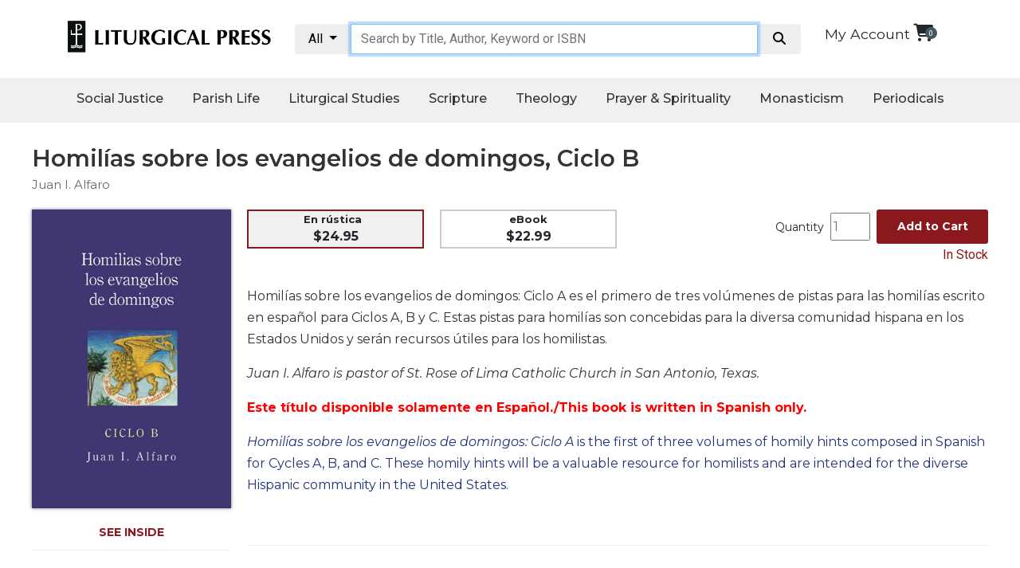

--- FILE ---
content_type: text/html; charset=utf-8
request_url: https://litpress.org/Products/3359/Homilas-sobre-los-evangelios-de-domingos-Ciclo-B
body_size: 25677
content:
<!DOCTYPE html>
<html>
<head>   

        <title>Homil&#237;as sobre los evangelios de domingos, Ciclo B: : Juan I. Alfaro: 9780814633595: litpress.org : En r&#250;stica</title>
            
    <meta name="msvalidate.01" content="2D09CCD4C6E6A04032C581A9D23E9A4C" />
    <link rel="apple-touch-icon" sizes="180x180" href="https://cdnlp.blob.core.windows.net/litpress/images/favicons/apple-touch-icon.png">
    <link rel="icon" type="image/png" href="https://cdnlp.blob.core.windows.net/litpress/images/favicons/favicon-32x32.png" sizes="32x32">
    <link rel="icon" type="image/png" href="https://cdnlp.blob.core.windows.net/litpress/images/favicons/favicon-16x16.png" sizes="16x16">
    <link rel="manifest" href="https://cdnlp.blob.core.windows.net/litpress/images/favicons/manifest.json" type="application/json" crossorigin="anonymous">
    <link rel="mask-icon" href="https://cdnlp.blob.core.windows.net/litpress/images/favicons/safari-pinned-tab.svg" color="#5bbad5">
    <link rel="shortcut icon" href="https://cdnlp.blob.core.windows.net/litpress/images/favicons/favicon.ico">
    <meta name="msapplication-config" content="https://cdnlp.blob.core.windows.net/litpress/images/favicons/browserconfig.xml">
    <meta name="theme-color" content="#ffffff">
    <meta http-equiv="content-type" content="text/html; charset=utf-8" /> 
    <meta name="viewport" content="width=device-width, initial-scale=1.0" />

    
    <!-- Google Tag Manager -->
    <script>
(function(w,d,s,l,i){w[l]=w[l]||[];w[l].push({'gtm.start':
new Date().getTime(),event:'gtm.js'});var f=d.getElementsByTagName(s)[0],
j=d.createElement(s),dl=l!='dataLayer'?'&l='+l:'';j.async=true;j.src=
'https://www.googletagmanager.com/gtm.js?id='+i+dl;f.parentNode.insertBefore(j,f);
})(window,document,'script','dataLayer','GTM-WZBBZFV');</script>
    <!-- End Google Tag Manager -->


    <link href="/bundles/lpcss?v=RWKg1a2Ce9Q4LJYgBrvCJQ0HgUcIdiObFtZ04zIz6do1" rel="stylesheet"/>

    <script src="/bundles/lpscripts?v=G4z4U0PIBFvaMr7AaI0GNdrJSjjnAukucPFC5mdpEUM1"></script>

    

    
        <link rel="canonical" href="https://litpress.org/Products/3359/Homilas-sobre-los-evangelios-de-domingos-Ciclo-B" />
            <meta property="og:title" content="Homil&#237;as sobre los evangelios de domingos, Ciclo B" />
            <meta property="og:description" content=" Homil&#237;as sobre los evangelios de domingos: Ciclo A es el primero de tres vol&#250;menes de pistas para las homil&#237;as escrito en espa&#241;ol para Ciclos A, B y C. Estas pistas para homil&#237;as son concebidas para la diversa comunidad hispana en los Estados Unidos y ser&#225;n recursos &#250;tiles para los homilistas. Juan I. Alfaro is pastor of St. Rose of Lima Catholic Church in San Antonio, Texas. Este t&#237;tulo disponible solamente en Espa&#241;ol./This book is written in Spanish only. Homil&#237;as sobre los evangelios de domingos: Ciclo A is the first of three volumes of homily hints composed in Spanish for Cycles A, B, and C. These homily hints will be a valuable resource for homilists and are intended for the diverse Hispanic community in the United States.                   " />
            <meta property="og:image" content="https://cdnlp.blob.core.windows.net/litpress/images/cvr_thumbs/3359.jpg" />
            <meta property="og:image:secure_url" content="https://cdnlp.blob.core.windows.net/litpress/images/cvr_thumbs/3359.jpg" />

    <meta property="og:title" content="Liturgical Press" />
    <meta property="og:type" content="product" />
    <meta property="og:url" content="https://litpress.org/Products/3359/Homilas-sobre-los-evangelios-de-domingos-Ciclo-B" />
    <meta property="og:site_name" content="Liturgical Press" />
    <meta property="product:retailer_item_id" content="3359">
    <meta property="product:category" content="Religious & Ceremonial > Religious Items" />


        <meta property="product:price:amount" content="24.95" />
        <meta property="product:price:currency" content="USD" />


            <meta property="product:availability" content="instock" />

    

    <!-- Facebook Pixel Code -->
    
    <!-- End Facebook Pixel Code -->
</head>

<body>
<!-- Google Tag Manager (noscript) -->
<noscript><iframe src='https://www.googletagmanager.com/ns.html?id=GTM-WZBBZFV'
height="0" width="0" style="display:none;visibility:hidden"></iframe></noscript>
<!-- End Google Tag Manager (noscript) -->



<link href="https://litpress.org/bundles/lpcss?v=RWKg1a2Ce9Q4LJYgBrvCJQ0HgUcIdiObFtZ04zIz6do1" rel="stylesheet" />

<link href='https://maxcdn.bootstrapcdn.com/bootstrap/4.0.0/css/bootstrap.min.css' rel='stylesheet' />


<script src="https://cdnjs.cloudflare.com/ajax/libs/popper.js/1.11.0/umd/popper.min.js" integrity="sha384-b/U6ypiBEHpOf/4+1nzFpr53nxSS+GLCkfwBdFNTxtclqqenISfwAzpKaMNFNmj4" crossorigin="anonymous"></script>
<script src='https://cdnjs.cloudflare.com/ajax/libs/twitter-bootstrap/4.0.0/js/bootstrap.min.js'></script>


<link rel="preconnect" href="https://fonts.googleapis.com">
<link rel="preconnect" href="https://fonts.gstatic.com" crossorigin>
<link href="https://fonts.googleapis.com/css2?family=Montserrat:ital,wght@0,100;0,200;0,300;0,400;0,500;0,600;0,700;0,800;0,900;1,100;1,200;1,300;1,400;1,500;1,600;1,700;1,800;1,900&family=Noto+Sans:ital,wght@0,400;0,700;1,400;1,700&family=Roboto&display=swap" rel="stylesheet">


<link href='https://stackpath.bootstrapcdn.com/font-awesome/4.7.0/css/font-awesome.min.css' rel='stylesheet' />

<link href="https://cdnjs.cloudflare.com/ajax/libs/font-awesome/6.7.2/css/all.min.css" rel='stylesheet' />

<style>
    .monty {
        font-family: 'Montserrat';
    }

    .robo {
        font-family: 'Roboto';
    }

    .bg_lpred {
        background-color: #8A181D;
    }

    .fg_white {
        color: white;
    }

    .tac {
        text-align: center;
    }

    .tar {
        text-align: right;
    }

    .tal {
        text-align: left;
    }

    .bolded {
        font-weight: bold;
    }


    #announcement_bar {
        padding: 12px;
        font-size: 14px;
        position: relative;
        box-sizing: border-box;
    }

    .sect21 {
        width: 100%;
        margin: 0 auto;
        max-width: 1240px;
        clear: both;
        box-sizing: border-box;
        padding: 20px 0px 20px 0px;
    }

    .container {
        max-width: 1220px;
    }


    a {
        font-size: 1.1rem;
        color: #343a40;
    }

        a.cart:hover {
            text-decoration: none;
            color: #d60e96;
        }

        a.cart .cart-basket {
            font-size: .6rem;
            position: absolute;
            top: -6px;
            right: -5px;
            width: 15px;
            height: 15px;
            color: #fff;
            background-color: #418deb;
            border-radius: 50%;
            vertical-align: middle;
        }

    #catContainer {
        width: 225px;
        float: left;
        padding: 10px;
        border: 1px solid #eee;
        line-height: 2;
    }

        #catContainer b {
            display: inline-block;
            margin-top: 10px;
        }

    .hdcol {
        padding-left: 20px;
        padding-bottom: 20px;
        padding-right: 20px;
        margin-top: 20px;
    }

        .hdcol h2 {
            font-size: 24px;
        }

    .colImg {
        height: 200px;
        display: block;
        margin: 0 auto 10px auto;
    }

    .titles_row {
        border-bottom: 1px solid #eee;
        font-size: 14px;
        text-align: center;
        padding-bottom: 30px;
    }

    .salink {
        color: inherit;
        text-decoration: underline;
        font-size: 14px;
        display: inline-block;
        margin-top: 20px;
    }

    .topArea .col-12 {
        padding: 10px 15px;
    }


    @media screen and (max-width:600px) {
        #catContainer {
            display: none;
        }
    }

    #searchInput {
        max-width: unset !important;
        padding: .375rem .75rem !important;
        font-size: 1rem !important;
        height: auto !important
    }
</style>



<link rel="stylesheet" href="https://cdnlp.blob.core.windows.net/litpress/sitecssnscripts/swiper.css" />

<style>
    .jumbotron {
        margin-top: 20px;
    }

    .swiper {
        width: 100%;
        height: 100%;
    }

    .swiper-slide {
        text-align: center;
        font-size: 18px;
        background: #fff;
        /* Center slide text vertically */
        display: -webkit-box;
        display: -ms-flexbox;
        display: -webkit-flex;
        display: flex;
        -webkit-box-pack: center;
        -ms-flex-pack: center;
        -webkit-justify-content: center;
        justify-content: center;
        -webkit-box-align: center;
        -ms-flex-align: center;
        -webkit-align-items: center;
        align-items: center;
    }

        .swiper-slide img {
            display: block;
            width: 100%;
            height: 100%;
            object-fit: cover;
        }
</style>







<!--
        <link rel="stylesheet" href="https://cdn.jsdelivr.net/npm/bootstrap@5.1.1/dist/css/bootstrap.min.css" integrity="sha384-F3w7mX95PdgyTmZZMECAngseQB83DfGTowi0iMjiWaeVhAn4FJkqJByhZMI3AhiU" crossorigin="anonymous">
    <link href="fa/css/all.css" rel="stylesheet">
-->



<style>
    .bar1, .bar2, .bar3 {
        background-color: #333;
    }

    #nav_wrap {
    }

    #logoMobile {
    }

    #cartMobile {
    }

    #searchMobile {
        display: none;
    }

    #topBarMobile {
        display: none;
        flex-direction: row;
        flex-wrap: nowrap;
        justify-content: space-between;
        padding: 10px;
    }

    @media screen and (max-width: 890px) {
        .navicon {
            display: inline-block;
        }

        #topBarMobile {
            display: flex;
        }

        #searchMobile {
            display: block;
        }

        #myTopnav {
            display: none;
        }

        #deskNav {
            display: none;
        }
    }
</style>

<!--top area mobile-->
<div id="topBarMobile">
    <div id="nav_wrap">
        <div class="navicon">
            <div class="bar1"></div>
            <div class="bar2"></div>
            <div class="bar3"></div>
        </div>
    </div>

    <div id="logoMobile">
        <a href="/Home"><img loading="lazy" src='https://cdnlp.blob.core.windows.net/litpress/images/2018/lp_logo_2018.jpg' style='width:100%;max-width:250px;padding-top:5px' alt="Liturgical Press" /></a>
    </div>

    <div id="cartMobile" style="padding-top:10px;padding-right:10px;">
        <a href="/Cart" class="cart position-relative d-inline-flex" aria-label="View your shopping cart">
            <i class="fas fa fa-shopping-cart fa-lg"></i>
            <span id="cbm" class="cart-basket d-flex align-items-center justify-content-center" style="background-color:#435760">
                <script>
                    $(document).ready(function () {
                        $('#cbm').text($('#cbd').text());
                    });
                </script>
            </span>
        </a>

    </div>
</div>

<div id="searchMobile" style="padding:12px;">
    <div class="container ctSearchMB">
        <div class="row">
            <div class="col-12">
                <div class="input-group">
                    <div class="input-group-btn search-panelMB">
                        <button type="button" class="btn btn-default dropdown-toggle" data-toggle="dropdown" style="background:#eee;color:black;">
                            <span id="search_conceptMB">All</span> <span class="caret"></span>
                        </button>
                        <ul class="dropdown-menu scrollable-dropdown" role="menu">
                            <li id="s_allMB"><a filter='' href="#">All</a></li>
                            <li id="s_tdMB"><a filter='TD' href="#">Give Us This Day</a></li>
                            <li id="s_lrMB"><a filter='LR' href="#">Little Rock Scripture</a></li>
                            <li id="s_musicMB"><a filter='music' href="#">Music</a></li>
                            <li id="s_spMB"><a filter='SP' href="#">Spanish</a></li>
                            <li id="s_sjbMB"><a filter='SJB' href="#">The Saint John's Bible</a></li>
                            <li id="s_cpMB"><a filter='CP' href="#">Cistercian</a></li>
                            <li id="s_wcsMB"><a filter='WCS' href="#">Wisdom Commentary</a></li>
                            <li id="s_onsaleMB"><a filter='onsale' href="#">On Sale</a></li>

                        </ul>
                    </div>
                    <input type="hidden" name="search_paramMB" value="all" id="search_paramMB">
                    <input type="text" class="form-control" name="xMB" id="searchInputMB" placeholder="Search by Title, Author, Keyword or ISBN" style="margin-top:0px">
                    <span class="input-group-btn">
                        <button style="background:#eee;color:black" id='searchBtnMB' class="btn btn-default" type="button" data-href='/Products/Search?query=queryValue&amp;filter=filterValue'>
                            <i class="fa fa-search fa-fw"></i>
                        </button>
                    </span>
                </div>
            </div>
        </div>
    </div>
</div>

<!--end top area mobile-->




<style>
    .bar1, .bar2, .bar3 {
        height: 3px;
        margin-top: 11px;
        margin-bottom: 12px;
    }

    .navmb {
        text-align: center;
    }

        .navmb:after {
            content: '';
            display: block;
            margin: 20px auto;
            width: 60%;
            height: 1px;
            border-bottom: 1px solid #ccc;
        }

    #mbsubmenu {
        width: 95%;
        margin: 0 auto;
        padding-top: 20px;
        padding-bottom: 20px;
    }

        #mbsubmenu .navmb {
            color: white !important;
        }

            #mbsubmenu .navmb:after {
                border-bottom: 1px solid #333;
            }

    .navlink {
        margin: 0px 0px 10px 10px !important;
    }
</style>



<div id="mySidenav" class="sidenav bg_white fg_charcoal monty" style="box-shadow:0 0 10px #333">
    <a class="navlink" href='/MyAccount'>My Account</a>
    <br />

    <div class="navLinkHead" style="margin-left:10px;font-weight:bold;font-size:22px">Social Justice</div>
    <a class="navlink" href='/Category/CSTE/catholic-social-teaching'>Catholic Social Teaching </a>
    <a class="navlink" href='/Category/JUFA/faith-and-justice'>Faith and Justice</a>
    <a class="navlink" href="/Category/ECOL/ecology">Ecology</a>
    <a class="navlink" href='/Category/ETHI/ethics'>Ethics</a>


    <div class="navLinkHead" style="margin-left:10px;font-weight:bold;font-size:22px">Parish Life</div>
    <a class='navlink' href='/Category/PMIN/parish-ministries'>Parish Ministries</a>
    <a class='navlink' href='/Category/LMIN/liturgical-ministries'>Liturgical Ministries</a>
    <a class='navlink' href='/Category/PANP/preaching-and-presiding'>Preaching and Presiding</a>
    <a class='navlink' href='/Category/PARL/parish-leadership'>Parish Leadership</a>
    <a class='navlink' href='/Category/SEAR/seasonal-resources'>Seasonal Resources</a>
    <a class='navlink' href='/Category/LRE/worship-resources'>Worship Resources</a>
    <a class='navlink' href='/Category/SACP/sacramental-preparation'>Sacramental Preparation</a>
    <a class='navlink' href='/Category/RITB/ritual-books'>Ritual Books</a>
    <a class='navlink' href='/Music'>Music</a>


    <div class="navLinkHead" style="margin-left:10px;font-weight:bold;font-size:22px">Liturgical Studies</div>
    <a class='navlink' href='/Category/LITT/liturgical-theology'>Liturgical Theology</a>
    <a class='navlink' href='/Category/LITC/liturgy-of-the-church'>The Liturgy of the Church</a>
    <a class='navlink' href="/Category/LISA/liturgy-and-sacraments">Liturgy and Sacraments</a>
    <a class='navlink' href='/Category/LITH/liturgy-in-history'>Liturgy in History</a>



    <div class="navLinkHead" style="margin-left:10px;font-weight:bold;font-size:22px">
        Scripture
        <!--<i class="fa fa-caret-down"></i>-->
    </div>
    <a class='navlink' href="/Category/BISP/biblical-spirituality">Biblical Spirituality</a>
    <a class='navlink' href="/Category/OTS/old-testament-scholarship">Old Testament Scholarship</a>
    <a class='navlink' href="/Category/NTS/new-testament-scholarship">New Testament Scholarship</a>
    <a class='navlink' href="/wisdom-commentary-series">Wisdom Commentary</a>
    <a class='navlink' href="/little-rock-scripture-study">Little Rock Scripture Study</a>
    <a class='navlink' href="/SJB">The Saint John's Bible</a>


    <div class="navLinkHead" style="margin-left:10px;font-weight:bold;font-size:22px">
        Theology
        <!--<i class="fa fa-caret-down"></i>-->
    </div>
    <a class='navlink' href="/Category/ECC/ecclesiology-and-ecumenism">Ecclesiology and Ecumenism</a>
    <a class='navlink' href="/Category/CHCU/church-and-culture">Church and Culture</a>
    <a class='navlink' href="/Category/SACT/sacramental-theology">Sacramental Theology </a>
    <a class='navlink' href="/Category/SYST/Systematic-Theology">Systematic Theology </a>
    <a class='navlink' href="/Category/HIST/Theology-in-History">Theology in History</a>
    <a class='navlink' href="/Category/ATA/Aesthetics-and-the-Arts">Aesthetics and the Arts</a>


    <div class="navLinkHead" style="margin-left:10px;font-weight:bold;font-size:22px">
        Prayer & Spirituality
        <!--<i class="fa fa-caret-down"></i>-->
    </div>
    <a class='navlink' href="/Category/P/prayer">Prayer</a>
    <a class='navlink' href="/Category/LOTH/Liturgy-of-the-Hours">
        Liturgy of the Hours
    </a>
    <a class='navlink' href="/Category/SPI/Spirituality">Spirituality</a>
    <a class='navlink' href="/Category/BH/Biography-Hagiography">Biography/Hagiography </a>
    <a class='navlink' href="/Category/DR/daily-reflections">Daily Reflections</a>
    <a class='navlink' href="/Category/SDC/spiritual-direction-counseling">Spiritual Direction/Counseling</a>
    <a class='navlink' href="https://giveusthisday.org" target="_blank" rel="nofollow"><i>Give Us This Day</i></a>


    <div class="navLinkHead" style="margin-left:10px;font-weight:bold;font-size:22px">
        Monasticism
        <!--<i class="fa fa-caret-down"></i>-->
    </div>
    <a class='navlink' href="/Category/B/Benedictine-Spirituality">Benedictine Spirituality </a>
    <a class='navlink' href="/CP">Cistercian </a>
    <a class='navlink' href="/Category/ROSB/rule-of-saint-benedict-and-other-rules">Rule of Saint Benedict and Other Rules</a>
    <a class='navlink' href="/Category/LEDI/lectio-divina">Lectio Divina</a>
    <a class='navlink' href="/Category/MOST/monastic-studies">Monastic Studies</a>
    <a class='navlink' href="/Category/S-MID/monastic-interreligious-dialogue">Monastic Interreligious Dialogue</a>
    <a class='navlink' href="/Category/OBL/oblates">Oblates</a>
    <a class='navlink' href="/Category/MOIH/monasticism-in-history">Monasticism in History</a>
    <a class='navlink' href="/Category/THME/thomas-merton">Thomas Merton</a>
    <a class='navlink' href="/Category/RLD/religious-life-discipleship">Religious Life/Discipleship</a>




    <div class="navLinkHead" style="margin-left:10px;font-weight:bold;font-size:22px">
        Periodicals
        <!--<i class="fa fa-caret-down"></i>-->
    </div>
    <a class='navlink' href="https://giveusthisday.org" target="_blank" rel="nofollow"><i>Give Us This Day</i></a>
    <a class='navlink' href="http://journalworship.org" target="_blank" rel="nofollow"><i>Worship</i></a>
    <a class='navlink' href="https://thebibletoday.org" target="_blank" rel="nofollow"><i>The Bible Today</i></a>

    <a class='navlink' href="https://cistercian-studies-quarterly.org/" target="_blank" rel="nofollow"><i>Cistercian Studies Quarterly</i></a>
    <a class='navlink' href="/loose-leaf-lectionary/index"><i>Loose-Leaf Lectionary</i></a>
    <a class="navlink" href="/Missals-For-Mass/Index"><i>Celebrating the Eucharist</i></a>
    <a class='navlink' href="/Bulletins/Index">Bulletins</a>

</div>




<script>
    $(document).ready(function () {
        //MOBILE NAV EVENTS
        $('.navicon').click(function () {
            $('#mySidenav').toggleClass('navopen');
            $(this).toggleClass('change');
        });
    });

    $(window).resize(function () {
        if ($('.navicon').css('display') == 'none') {
            $('#mySidenav').removeClass('navopen');
            $('.navicon').removeClass('change');
        }
    });
</script>

<style>
    ul.dropdown-menu li a {
        color: inherit
    }
</style>



<!--logo and search section-->
<div class='sect21' id="deskNav">
    <div class="container topArea">
        <div class="row">
            <div class="col-12 col-lg-3 col-md-3">
                <a href="/Home"><img loading="lazy" src='https://cdnlp.blob.core.windows.net/litpress/images/2018/lp_logo_2018.jpg' style='width:100%;max-width:300px;margin-top:-4px' alt="Liturgical Press" /></a>
            </div>


            <div class="col-lg-7 col-12 col-md-7" style="padding:0">
                <div class="container ctSearch">
                    <div class="row">
                        <div class="col-12">
                            <div class="input-group">
                                <div class="input-group-btn search-panel">
                                    <button type="button" class="btn btn-default dropdown-toggle" data-toggle="dropdown" style="background:#eee;color:black;">
                                        <span id="search_concept">All</span> <span class="caret"></span>
                                    </button>
                                    <ul class="dropdown-menu scrollable-dropdown" role="menu">
                                        <li id="s_all"><a filter='' href="#">All</a></li>
                                        <li id="s_td"><a filter='TD' href="#">Give Us This Day</a></li>
                                        <li id="s_lr"><a filter='LR' href="#">Little Rock Scripture</a></li>
                                        <li id="s_music"><a filter='music' href="#">Music</a></li>
                                        <li id="s_sp"><a filter='SP' href="#">Spanish</a></li>
                                        <li id="s_sjb"><a filter='SJB' href="#">The Saint John's Bible</a></li>
                                        <li id="s_cp"><a filter='CP' href="#">Cistercian</a></li>
                                        <li id="s_wcs"><a filter='WCS' href="#">Wisdom Commentary</a></li>
                                        <li id="s_onsale"><a filter='onsale' href="#">On Sale</a></li>
                                    </ul>
                                </div>
                                <input type="hidden" name="search_param" value="all" id="search_param">
                                <input type="text" class="form-control" name="x" id="searchInput" placeholder="Search by Title, Author, Keyword or ISBN" style="margin-top:0px;">
                                <span class="input-group-btn">
                                    <button style="background:#eee;color:black" id='searchBtn' class="btn btn-default" type="button" data-href='/Products/Search?query=queryValue&amp;filter=filterValue'>
                                        <i class="fa fa-search fa-fw"></i>
                                    </button>
                                </span>
                            </div>
                        </div>
                    </div>
                </div>
            </div>


            <style>
                .cart, .headerLink {
                    color: inherit;
                }

                    .cart:hover, .fa-shopping-cart:hover, .cart-basket:hover {
                        color: #8A181D !important;
                    }
            </style>
            <div class="col-lg-2 col-12 col-md-2 tar-sm-l">
                <div id="cartInfo">
                    <span class='monty' style='font-size:14px'><a class="headerLink" href="/MyAccount">My Account</a></span>

                    <a href="/Cart" class="cart position-relative d-inline-flex" aria-label="View your shopping cart">
                        <i class="fas fa fa-shopping-cart fa-lg"></i>
                        <span id="cbd" class="cart-basket d-flex align-items-center justify-content-center" style="background-color:#435760">
0
                        </span>
                    </a>
                </div>
            </div>
        </div>
    </div>
</div>

<script>
    $(document).ready(function (e) {
        $('.search-panel .dropdown-menu').find('a').click(function (e) {
            e.preventDefault();
            var param = $(this).attr("href").replace("#", "");
            var concept = $(this).text();
            var filter = $(this).attr('filter');
            //alert(filter);
            $('.search-panel span#search_concept').text(concept);
            $('.input-group #search_param').val(filter);
        });
    });

    $(document).ready(function (e) {
        $('.search-panelMB .dropdown-menu').find('a').click(function (e) {
            e.preventDefault();
            var param = $(this).attr("href").replace("#", "");
            var concept = $(this).text();
            var filter = $(this).attr('filter');
            //alert(filter);
            $('.search-panelMB span#search_conceptMB').text(concept);
            $('.input-group #search_paramMB').val(filter);
        });
    });
</script>

<script>
    function navFunction() {
        var x = document.getElementById("myTopnav");
        if (x.className === "topnav") {
            x.className += " responsive";
        } else {
            x.className = "topnav";
        }
    }

    function SetSearchFilter(f) {
        f = f.toLowerCase();

        var selector = '#s_' + f;
        var MBSelector = '#s_' + f + 'MB';

        $('#search_concept').html("Little Rock Scripture");
        $('#search_param').val("LR");
        $('#search_paramMB').val("LR");
        $('#s_lr').insertBefore('#s_all');

        $('#search_conceptMB').html("Little Rock Scripture");
        $('#search_paramMB').val("LR");
        $('#s_lrMB').insertBefore('#s_allMB');

        if (f == "" || f == "all") {
            $('#search_concept').html("All");
            $('#search_conceptMB').html("All");
            $('#search_param').val("All");
            $('#search_paramMB').val("All");
        }
        else if (f == "td") {
            $('#search_concept').html("Give Us This Day");
            $('#search_conceptMB').html("Give Us This Day");
            $('#search_param').val("TD");
            $('#search_paramMB').val("TD");
        }
        else if (f == "lr") {
            $('#search_concept').html("Little Rock Scripture");
            $('#search_conceptMB').html("Little Rock Scripture");
            $('#search_param').val("LR");
            $('#search_paramMB').val("LR");
        }
        else if (f == "sp") {
            $('#search_concept').html("Spanish");
            $('#search_conceptMB').html("Spanish");
            $('#search_param').val("SP");
            $('#search_paramMB').val("SP");
        }
        else if (f == "cp") {
            $('#search_concept').html("Cistercian");
            $('#search_conceptMB').html("Cistercian");
            $('#search_param').val("CP");
            $('#search_paramMB').val("CP");
        }
        else if (f == "onsale") {
            $('#search_concept').html("On Sale");
            $('#search_conceptMB').html("On Sale");
            $('#search_param').val("onsale");
            $('#search_paramMB').val("onsale");
        }
        else if (f == "music") {
            $('#search_concept').html("Music");
            $('#search_conceptMB').html("Music");
            $('#search_param').val("music");
            $('#search_paramMB').val("music");
        }
        else if (f == "wcs") {
            $('#search_concept').html("Wisdom Commentary");
            $('#search_conceptMB').html("Wisdom Commentary");
            $('#search_param').val("WCS");
            $('#search_paramMB').val("WCS");
        }
        else {
            $('#search_concept').html("All");
            $('#search_conceptMB').html("All");
        }
    }

    function GetCurrentSiteSearch() {
        var loc = window.location.href.toLowerCase();

        if (loc.includes("litpress.org/lr") || loc.includes("devsmm.com/lr") || loc.includes("litpress.org/little-rock") || loc.includes("devsmm.com/little-rock")) {
            return "LR";
        }
        else if (loc.includes("litpress.org/cp") || loc.includes("devsmm.com/cp") || loc.includes("litpress.org/cistercian-pu") || loc.includes("devsmm.com/cistercian-pu")) {
            return "CP";
        }
        else if ((loc.includes("litpress.org/wcs") || loc.includes("devsmm.com/wcs") || loc.includes("litpress.org/wisdom-com") || loc.includes("devsmm.com/wisdom-com"))) {
            return "WCS";
        }
        else if ((loc.includes("litpress.org/sjb") || loc.includes("devsmm.com/sjb") || loc.includes("litpress.org/the-saint-j") || loc.includes("devsmm.com/the-saint-j"))) {
            return "SJB";
        }
        else if ((loc.includes("litpress.org/music") || loc.includes("devsmm.com/music"))) {
            return "music";
        }
        else if ((loc.includes("litpress.org/spanish") || loc.includes("devsmm.com/spanish"))) {
            return "SP";
        }
        else {
            return "";
        }
    }

    $(document).ready(function () {
        $('#searchBtn').click(function () {
            var value = $("#searchInput").val().trim();
            if (value == "" || value == null)
                return;

            var filter = "";

            filter = $('.input-group #search_param').val();

            location.href = $(this).attr('data-href').replace("queryValue", value.toLowerCase()).replace("filterValue", filter);
        });

        var curUrlLocation = window.location.href;

        if (curUrlLocation.toLowerCase().includes("products/search")) {
            var urlParamsS;
            (window.onpopstate = function () {
                var match,
                    pl = /\+/g,  // Regex for replacing addition symbol with a space
                    search = /([^&=]+)=?([^&]*)/g,
                    decode = function (s) { return decodeURIComponent(s.replace(pl, " ")); },
                    query = window.location.search.substring(1);

                urlParamsS = {};
                while (match = search.exec(query))
                    urlParamsS[decode(match[1])] = decode(match[2]);
            })();

            if ("filter" in urlParamsS) {
                var sFilter = urlParamsS['filter'];

                SetSearchFilter(sFilter);
            }
        }
        else {
            var curSite = GetCurrentSiteSearch();

            if (curSite == "LR") {
                $('#search_concept').html("Little Rock Scripture");
                $('#search_param').val("LR");
                $('#s_lr').insertBefore('#s_all');

                $('#search_conceptMB').html("Little Rock Scripture");
                $('#search_paramMB').val("LR");
                $('#s_lrMB').insertBefore('#s_allMB');
            }
            else if (curSite == "CP") {
                $('#search_concept').html("Cistercian");
                $('#search_param').val("CP");
                $('#s_cp').insertBefore('#s_all');

                $('#search_conceptMB').html("Cistercian");
                $('#search_paramMB').val("CP");
                $('#s_cpMB').insertBefore('#s_allMB');
            }
            else if (curSite == "WCS") {
                $('#search_concept').html("Wisdom Commentary");
                $('#search_param').val("WCS");
                $('#s_wcs').insertBefore('#s_all');

                $('#search_conceptMB').html("Wisdom Commentary");
                $('#search_paramMB').val("WCS");
                $('#s_wcsMB').insertBefore('#s_allMB');
            }
            else if (curSite == "SJB") {
                $('#search_concept').html("Saint Johns Bible");
                $('#search_param').val("SJB");
                $('#s_sjb').insertBefore('#s_all');

                $('#search_conceptMB').html("Saint Johns Bible");
                $('#search_paramMB').val("SJB");
                $('#s_sjbMB').insertBefore('#s_allMB');
            }
            else if (curSite == "music") {
                $('#search_concept').html("Music");
                $('#search_param').val("music");
                $('#s_music').insertBefore('#s_all');

                $('#search_conceptMB').html("Music");
                $('#search_paramMB').val("music");
                $('#s_musicMB').insertBefore('#s_allMB');
            }
            else if (curSite == "SP") {
                $('#search_concept').html("Spanish");
                $('#search_param').val("SP");
                $('#s_sp').insertBefore('#s_all');

                $('#search_conceptMB').html("Spanish");
                $('#search_paramMB').val("SP");
                $('#s_spMB').insertBefore('#s_SPMB');
            }
        }


        $('#searchInput').keydown(function (e) {
            $(this).css('font-style', 'normal');

            if (e.keyCode == 13) {
                if ($(this).val().trim() != '') {
                    $('#searchBtn').click();
                }
            }
        });

        $('#searchBtnMB').click(function () {
            var value = $("#searchInputMB").val().trim();
            if (value == "" || value == null)
                return;

            var filter = "";

            filter = $('.input-group #search_paramMB').val();

            location.href = $(this).attr('data-href').replace("queryValue", value).replace("filterValue", filter);

            location.href = $(this).attr('data-href').replace("queryValue", value).replace("filterValue", filter);
        });

        $('#searchInputMB').keydown(function (e) {
            $(this).css('font-style', 'normal');

            if (e.keyCode == 13) {
                if ($(this).val().trim() != '') {
                    $('#searchBtnMB').click();
                }
            }
        });
    })
</script>

<style>
    ul.dropdown-menu li {
        padding: 5px 10px 5px 10px;
    }

        ul.dropdown-menu li a {
            font-size: 13px;
        }

    .scrollable-dropdown {
        height: auto;
        overflow-x: hidden;
    }
</style>



<script>

    $(document).ready(function () {
        $('.drop_nb_btn').click(function () {
            //alert();
            $(this).next('.drop_nb_down-content').toggle();
        });
    });
</script>



<!--DD Nav bar-->
<style>
    .topnav {
        background-color: #F0F0F0; /* #DFDFDF;*/
        box-sizing: border-box;
        text-align: center;
        margin: 0 auto;
        min-height: 56px;
        height: auto;
    }

        .topnav * {
            font-family: 'Montserrat';
        }

        .topnav a {
            display: inline-block;
            color: #333;
            text-align: center;
            padding: 14px 16px;
            text-decoration: none;
            font-size: 16px;
            box-sizing: border-box;
            font-weight: 500;
            transition: 0.3s;
        }

        .topnav .icon {
            display: none;
        }

    .drop_nb_btn {
        display: inline-block;
    }

    .drop_nb_down {
        display: inline-block;
        transition: 0.3s;
    }


        .drop_nb_down .drop_nb_btn {
            font-size: 16px;
            border: none;
            outline: none;
            color: #333;
            padding: 14px 16px;
            background-color: inherit;
            font-family: inherit;
            font-weight: 500;
            text-align: center;
            transition: 0.3s;
        }

    .drop_nb_down-content {
        display: none;
        position: absolute;
        background-color: #F0F0F0;
        min-width: 160px;
        z-index: 999999;
        transition: 0.3s;
    }

        .drop_nb_down-content a {
            float: none;
            color: black;
            padding: 12px 16px;
            text-decoration: none;
            display: block;
            text-align: left;
            font-weight: 400;
            font-size: 13px;
            transition: 0.3s;
        }

    .topnav a:hover {
        text-decoration: none;
    }

    .topnav a:hover, .drop_nb_down:hover .drop_nb_btn {
        color: #8A181D;
        border-bottom: 3px solid #8A181D;
    }

    .drop_nb_down-content a:hover {
        color: #8A181D;
        border: none;
        background: #DFDFDF;
    }


    @media screen and (min-width:891px) {
        .drop_nb_down:hover .drop_nb_down-content {
            display: block;
        }
    }




    @media screen and (max-width: 890px) {


        .topnav a:not(:first-child), .drop_nb_down .drop_nb_btn {
            display: none;
        }

        #first {
            display: none;
        }

        .topnav a.icon {
            float: left;
            display: block;
        }
    }

    @media screen and (max-width: 890px) {
        .topnav.responsive {
            position: relative;
            height: auto;
        }
            /*.topnav.responsive .icon {
        position: absolute;
        right: 0;
        top: 0;
      }*/
            .topnav.responsive a {
                float: none;
                display: block;
                text-align: left;
            }

            .topnav.responsive .drop_nb_down {
                float: none;
                text-align: left;
                display: block;
            }

            .topnav.responsive .drop_nb_down-content {
                position: relative;
            }

            .topnav.responsive .drop_nb_down .drop_nb_btn {
                display: block;
                width: 100%;
                text-align: left;
            }



        .drop_nb_down-content a {
            margin-left: 10px;
        }
    }
</style>

<div class="topnav" id="myTopnav">
    <div class='drop_nb_down'>
        <button class='drop_nb_btn' style="cursor:pointer !important">Social Justice</button>
        <div class='drop_nb_down-content'>
            <a href='/Category/CSTE/catholic-social-teaching'>Catholic Social Teaching </a>
            <a href='/Category/JUFA/faith-and-justice'>Faith and Justice</a>
            <a href="/Category/ECOL/ecology">Ecology</a>
            <a href='/Category/ETHI/ethics'>Ethics</a>
        </div>
    </div>


    <div class='drop_nb_down'>
        <button class='drop_nb_btn'>Parish Life</button>
        <div class='drop_nb_down-content'>
            <a href='/Category/PMIN/parish-ministries'>Parish Ministries</a>
            <a href='/Category/LMIN/liturgical-ministries'>Liturgical Ministries</a>
            <a href='/Category/PANP/preaching-and-presiding'>Preaching and Presiding</a>
            <a href='/Category/PARL/parish-leadership'>Parish Leadership</a>
            <a href='/Category/SEAR/seasonal-resources'>Seasonal Resources</a>
            <a href='/Category/LRE/worship-resources'>Worship Resources</a>
            <a href='/Category/SACP/sacramental-preparation'>Sacramental Preparation</a>
            <a href='/Category/RITB/ritual-books'>Ritual Books</a>
            <a href='/Music'>Music</a>
            <a href='/Missals-For-Mass/Index'>Missals for Mass</a>
        </div>
    </div>

    <div class='drop_nb_down'>
        <button class='drop_nb_btn'>Liturgical Studies</button>
        <div class='drop_nb_down-content'>
            <a href='/Category/LITT/liturgical-theology'>Liturgical Theology</a>
            <a href='/Category/LITC/liturgy-of-the-church'>The Liturgy of the Church</a>
            <a href="/Category/LISA/liturgy-and-sacraments">Liturgy and Sacraments</a>
            <a href='/Category/LITH/liturgy-in-history'>Liturgy in History</a>
        </div>
    </div>


    <div class="drop_nb_down">
        <button class="drop_nb_btn">
            Scripture
            <!--<i class="fa fa-caret-down"></i>-->
        </button>
        <div class="drop_nb_down-content">
            <a href="/Category/BISP/biblical-spirituality">Biblical Spirituality</a>
            <a href="/Category/OTS/old-testament-scholarship">Old Testament Scholarship</a>
            <a href="/Category/NTS/new-testament-scholarship">New Testament Scholarship</a>
            <a href="/wisdom-commentary-series">Wisdom Commentary</a>
            <a href="/little-rock-scripture-study">Little Rock Scripture Study</a>
            <a href="/SJB">The Saint John's Bible</a>
        </div>
    </div>



    <div class="drop_nb_down">
        <button class="drop_nb_btn">
            Theology
            <!--<i class="fa fa-caret-down"></i>-->
        </button>
        <div class="drop_nb_down-content">
            <a href="/Category/ECC/ecclesiology-and-ecumenism">Ecclesiology and Ecumenism</a>
            <a href="/Category/CHCU/church-and-culture">Church and Culture</a>
            <a href="/Category/SACT/sacramental-theology">Sacramental Theology </a>
            <a href="/Category/SYST/Systematic-Theology">Systematic Theology </a>
            <a href="/Category/HIST/Theology-in-History">Theology in History</a>
            <a href="/Category/ATA/Aesthetics-and-the-Arts">Aesthetics and the Arts</a>
        </div>
    </div>



    <div class="drop_nb_down">
        <button class="drop_nb_btn">
            Prayer & Spirituality
            <!--<i class="fa fa-caret-down"></i>-->
        </button>
        <div class="drop_nb_down-content">
            <a href="/Category/P/prayer">Prayer</a>
            <a href="/Category/LOTH/Liturgy-of-the-Hours">
                Liturgy of the Hours
            </a>
            <a href="/Category/SPI/Spirituality">Spirituality</a>
            <a href="/Category/BH/Biography-Hagiography">Biography/Hagiography </a>
            <a href="/Category/DR/daily-reflections">Daily Reflections</a>
            <a href="/Category/SDC/spiritual-direction-counseling">Spiritual Direction/Counseling</a>
            <a href="https://giveusthisday.org" target="_blank" rel="nofollow"><i>Give Us This Day</i></a>
        </div>
    </div>



    <div class="drop_nb_down">
        <button class="drop_nb_btn">
            Monasticism
            <!--<i class="fa fa-caret-down"></i>-->
        </button>
        <div class="drop_nb_down-content">
            <a href="/Category/B/Benedictine-Spirituality">Benedictine Spirituality </a>
            <a href="/CP">Cistercian </a>
            <a href="/Category/ROSB/rule-of-saint-benedict-and-other-rules">Rule of Saint Benedict and Other Rules</a>
            <a href="/Category/LEDI/lectio-divina">Lectio Divina</a>
            <a href="/Category/MOST/monastic-studies">Monastic Studies</a>
            <a href="/Category/S-MID/monastic-interreligious-dialogue">Monastic Interreligious Dialogue</a>
            <a href="/Category/OBL/oblates">Oblates</a>
            <a href="/Category/MOIH/monasticism-in-history">Monasticism in History</a>
            <a href="/Category/THME/thomas-merton">Thomas Merton</a>
            <a href="/Category/RLD/religious-life-discipleship">Religious Life/Discipleship</a>
        </div>
    </div>



    <div class="drop_nb_down">
        <button class="drop_nb_btn">
            Periodicals
            <!--<i class="fa fa-caret-down"></i>-->
        </button>
        <div class="drop_nb_down-content">
            <a href="https://giveusthisday.org" target="_blank" rel="nofollow"><i>Give Us This Day</i></a>
            <a href="http://journalworship.org" target="_blank" rel="nofollow"><i>Worship</i></a>
            <a href="https://thebibletoday.org" target="_blank" rel="nofollow"><i>The Bible Today</i></a>

            <a href="https://cistercian-studies-quarterly.org/" target="_blank" rel="nofollow"><i>Cistercian Studies Quarterly</i></a>
            <a href="/loose-leaf-lectionary/index"><i>Loose-Leaf Lectionary</i></a>
            <a href="/Missals-For-Mass/Index"><i>Celebrating the Eucharist</i></a>
            <a href="/Bulletins/Index">Bulletins</a>
        </div>
    </div>

    <a href="javascript:void(0);" style="font-size:15px;" id="myIcon" class="icon" onclick="navFunction()">&#9776;</a>

    
</div>



<script>
    $(document).ready(function () {
        $('#searchInput').focus();
    });
</script>


    <style>#mainbody {padding-top: 200px;}</style>











<div class="leftNavWrap">


<link href='https://maxcdn.bootstrapcdn.com/bootstrap/4.0.0/css/bootstrap.min.css' rel='stylesheet' />











<script type="application/ld+json">
    {
    "@context": "http://schema.org",
    "@type": "Book",
    "name": "Homil&#237;as sobre los evangelios de domingos, Ciclo B",
    "keywords":"",
    "genre": [
    "Nonfiction",
    "Religion \u0026 Spirituality",
    "Christianity",
    "Theology",
    "Bible \u0026 Bible Studies",
    "Biographies",
    "New Testament"
    ],
    "author": {
    "@type": "Person",
    "name": "Juan I. Alfaro"
    },
    "review": [],
    "workExample": {
    "@type": "Book",
    "author": {
    "@type": "Person",
    "name": "Juan I. Alfaro"
    },
    "isbn": "9780814633595",
    "bookFormat": "http://schema.org/Book",
    "potentialAction": {
    "@type": "ReadAction",
    "target": {
    "@type": "EntryPoint",
    "urlTemplate": "https://litpress.org/Products/3359/Homilas-sobre-los-evangelios-de-domingos-Ciclo-B",
    "actionPlatform": [
    "http://schema.org/DesktopWebPlatform",
    "http://schema.org/MobileWebPlatform",
    "http://schema.org/AndroidPlatform",
    "http://schema.org/IOSPlatform"
    ]
    },
    "expectsAcceptanceOf": {
    "@type": "Offer",
    "price": 24.95,
    "priceCurrency": "USD",
    "eligibleRegion": {
    "@type": "Country",
    "name": "us"
    },
    "ineligibleRegion": [
    {
    "@type": "Country",
    "name": "at"
    },
    {
    "@type": "Country",
    "name": "au"
    },
    {
    "@type": "Country",
    "name": "be"
    },
    {
    "@type": "Country",
    "name": "br"
    },
    {
    "@type": "Country",
    "name": "ca"
    },
    {
    "@type": "Country",
    "name": "ch"
    },
    {
    "@type": "Country",
    "name": "cy"
    },
    {
    "@type": "Country",
    "name": "de"
    },
    {
    "@type": "Country",
    "name": "dk"
    },
    {
    "@type": "Country",
    "name": "ee"
    },
    {
    "@type": "Country",
    "name": "es"
    },
    {
    "@type": "Country",
    "name": "fi"
    },
    {
    "@type": "Country",
    "name": "fr"
    },
    {
    "@type": "Country",
    "name": "gb"
    },
    {
    "@type": "Country",
    "name": "gr"
    },
    {
    "@type": "Country",
    "name": "hk"
    },
    {
    "@type": "Country",
    "name": "ie"
    },
    {
    "@type": "Country",
    "name": "in"
    },
    {
    "@type": "Country",
    "name": "it"
    },
    {
    "@type": "Country",
    "name": "jp"
    },
    {
    "@type": "Country",
    "name": "lt"
    },
    {
    "@type": "Country",
    "name": "lu"
    },
    {
    "@type": "Country",
    "name": "mt"
    },
    {
    "@type": "Country",
    "name": "mx"
    },
    {
    "@type": "Country",
    "name": "my"
    },
    {
    "@type": "Country",
    "name": "nl"
    },
    {
    "@type": "Country",
    "name": "no"
    },
    {
    "@type": "Country",
    "name": "nz"
    },
    {
    "@type": "Country",
    "name": "ph"
    },
    {
    "@type": "Country",
    "name": "pt"
    },
    {
    "@type": "Country",
    "name": "se"
    },
    {
    "@type": "Country",
    "name": "sg"
    },
    {
    "@type": "Country",
    "name": "si"
    },
    {
    "@type": "Country",
    "name": "sk"
    },
    {
    "@type": "Country",
    "name": "th"
    },
    {
    "@type": "Country",
    "name": "tr"
    },
    {
    "@type": "Country",
    "name": "tw"
    },
    {
    "@type": "Country",
    "name": "ww"
    },
    {
    "@type": "Country",
    "name": "za"
    }
    ],
    "availability": "http://schema.org/InStock"
    }
    },
    "datePublished": "10/1/2011 1:00:00 AM",
    "description": " Homil&#237;as sobre los evangelios de domingos: Ciclo A es el primero de tres vol&#250;menes de pistas para las homil&#237;as escrito en espa&#241;ol para Ciclos A, B y C. Estas pistas para homil&#237;as son concebidas para la diversa comunidad hispana en los Estados Unidos y ser&#225;n recursos &#250;tiles para los homilistas. Juan I. Alfaro is pastor of St. Rose of Lima Catholic Church in San Antonio, Texas. Este t&#237;tulo disponible solamente en Espa&#241;ol./This book is written in Spanish only. Homil&#237;as sobre los evangelios de domingos: Ciclo A is the first of three volumes of homily hints composed in Spanish for Cycles A, B, and C. These homily hints will be a valuable resource for homilists and are intended for the diverse Hispanic community in the United States.                   ...",
    "image": "https://cdnlp.blob.core.windows.net/litpress/images/cvr_thumbs/3359.jpg",
    "thumbnailUrl": "https://cdnlp.blob.core.windows.net/litpress/images/cvr_thumbs/3359.jpg",
    "alternativeHeadline": ""
    },
    "url": "https://litpress.org/Products/3359/Homilas-sobre-los-evangelios-de-domingos-Ciclo-B",
    "bookFormat": "http://schema.org/Book",
    "publisher": {
    "@type": "Organization",
    "name": "Liturgical Press"
    }
    }
</script>

<script type="application/ld+json">
    {
    "@context": "http://schema.org",
    "@type": "Product",
    "name": "Homil&#237;as sobre los evangelios de domingos, Ciclo B",
    "description": " Homil&#237;as sobre los evangelios de domingos: Ciclo A es el primero de tres vol&#250;menes de pistas para las homil&#237;as escrito en espa&#241;ol para Ciclos A, B y C. Estas pistas para homil&#237;as son concebidas para la diversa comunidad hispana en los Estados Unidos y ser&#225;n recursos &#250;tiles para los homilistas. Juan I. Alfaro is pastor of St. Rose of Lima Catholic Church in San Antonio, Texas. Este t&#237;tulo disponible solamente en Espa&#241;ol./This book is written in Spanish only. Homil&#237;as sobre los evangelios de domingos: Ciclo A is the first of three volumes of homily hints composed in Spanish for Cycles A, B, and C. These homily hints will be a valuable resource for homilists and are intended for the diverse Hispanic community in the United States.                   ...",
    "image": "https://cdnlp.blob.core.windows.net/litpress/images/cvr_thumbs/3359.jpg",
    "releasedate": "10/1/2011 1:00:00 AM",
    "sku": "9780814633595",
    "gtin13": "9780814633595",
    "offers": {
    "@type": "Offer",
    "price": 24.95,
    "priceCurrency": "USD",
    "availability": "http://schema.org/InStock",
    "keywords":"",
    "url": "https://litpress.org/Products/3359/Homilas-sobre-los-evangelios-de-domingos-Ciclo-B"
    },
    "brand": "Liturgical Press"
    }
</script>





<link href="/bundles/productdetail?v=goQHg4ygxgaKnv81VnTxcqA1gVcS5snRHquQMgow4XE1" rel="stylesheet"/>




<style>
    .hover_darkblue:hover {
        background-color: #002A3E !important
    }

    .hover_darkorange:hover {
        background-color: #981902 !important
    }
</style>









<style>
        .atc_itemAudio {
        font-weight: bold;
        text-align: center;
        padding: 1px;
        float: left;
        border: 2px solid #ccc;
        margin-right: 20px;
        cursor: pointer;
        line-height: 1.5;
        width: auto;
        margin-bottom: 10px;
    }
    .atc_item {
        font-weight: bold;
        text-align: center;
        padding: 1px;
        float: left;
        border: 2px solid #ccc;
        margin-right: 20px;
        cursor: pointer;
        line-height: 1.5;
        width: auto;
        margin-bottom: 10px;
    }

        .atc_item.active {
            border: 2px solid #8A181D;
            background: #F0F0F0;
        }

        .atc_item.active2 {
            border: 2px solid #8A181D;
            background: #F0F0F0;
        }

    .btnCart {
        color: white;
        width: 140px;
        font-size: 14px;
        border-radius: 3px;
        background: #8A181D;
        text-align: center;
        font-weight: bold;
        padding: 10px;
        cursor: pointer;
    }

    .qtyInput {
        display: inline-block;
        padding-top: 4px;
    }

    .right_col_desc {
        float: right;
        max-width: 800px;
    }

    #rTable {
        border-collapse: collapse;
        width: 100%;
    }

        #rTable td {
            border: 1px solid gray;
        }

    .p_title {
        font-size: 29px;
        color: #333;
        line-height: 1;
        font-weight: 600;
    }

    .p_subtitle {
        font-size: 16px;
        color: #333;
    }

    .p_author {
        font-size: 15px;
        color: #666;
    }

    .cvr_w_specs {
        width: 250px;
        float: left;
    }

    .samplelink {
        font-size: 14px;
        margin-top: 20px;
        display: inline-block;
    }

    @media screen and (max-width:1120px) {
        .cvr_w_specs {
            width: 15%;
        }
    }

    @media screen and (max-width:1010px) {
        .right_col_desc {
            max-width: 660px;
        }
    }

    @media screen and (max-width:820px) {
        .cvr_w_specs {
            display: none;
        }

        .right_col_desc {
            max-width: 800px;
        }
    }

    #prodDetail {
        width: 100%;
        max-width: 1200px;
        margin: 0 auto;
        box-sizing: border-box;
        padding-bottom: 20px;
    }

    #specs {
        width: 250px;
        float: left;
        box-sizing: border-box;
    }

        #specs img {
            width: 100%;
        }

    #detail {
        margin-left: 270px;
        line-height: 1.7;
        font-size: 16px;
        box-sizing: border-box;
    }

    #coverImageM, #seeInsideM {
        display: none;
    }


    @media screen and (max-width:1000px) {
        #specs {
            width: 20%;
        }

        #detail {
            margin-left: 22%;
        }
    }

    @media screen and (max-width:768px) {
        #specs {
            display: block;
            float: none;
            margin: 0 auto;
            width: 300px;
            padding-bottom: 30px;
            margin-top: -20px;
        }

            #coverImage, .item_specs, #specs a.samplelink {
                display: none;
            }

        #detail {
            margin-left: 0px;
            padding: 10px;
        }

        #coverImageM, #seeInsideM {
            display: block;
            max-width: 200px;
            margin: 20px auto
        }
    }

    .clearfix:after {
        visibility: hidden;
        display: block;
        font-size: 0;
        content: " ";
        clear: both;
        height: 0;
    }

    * html .clearfix {
        zoom: 1;
    }
    /* IE6 */
    *:first-child + html .clearfix {
        zoom: 1;
    }
    /* IE7 */
</style>


<div style="margin-top:30px;margin-bottom:20px;max-width:1200px;margin-left:auto;margin-right:auto">
    
    <h1 class="p_title monty">Homilías sobre los evangelios de domingos, Ciclo B</h1>
    <h3 class="p_subtitle monty"></h3>
    <p class="p_author monty">Juan I. Alfaro</p>



    
</div>



<div id='prodDetail' class='clearfix'>
    <img id="coverImageM" src="https://cdnlp.blob.core.windows.net/litpress/images/cvr_thumbs/3359.jpg" imgSrc="https://cdnlp.blob.core.windows.net/litpress/images/cvr_thumbs/9780814633595.jpg" alt="Homil&#237;as sobre los evangelios de domingos, Ciclo B" style="box-shadow:0 0 4px #777" />
<a id="seeInsideM" class="samplelink fg_lpred tac monty pdfSample" target="_blank" href="https://litpress.org/Products/GetSample/3359/9780814633595">SEE INSIDE</a>    <div id='specs'>
        <img id="coverImage" src="https://cdnlp.blob.core.windows.net/litpress/images/cvr_thumbs/3359.jpg" imgSrc="https://cdnlp.blob.core.windows.net/litpress/images/cvr_thumbs/9780814633595.jpg" alt="Homil&#237;as sobre los evangelios de domingos, Ciclo B" style="box-shadow:0 0 4px #777" />
        <br />
                <a class="samplelink fg_lpred fancybox tac monty pdfSample" target="_blank" data-fancybox-type="iframe" href="https://litpress.org/Products/GetSample/3359/9780814633595">SEE INSIDE</a>



        <div class="item_specs" style="font-size:12px;text-align:center;padding-top:30px;border-top:1px solid #eee;margin-top:10px;">
            <p id="bSpec" class="book_specs monty fg_charcoal" style="margin-bottom:0px">
                        <b style="font-size:12px">ISBN:</b> <span id="currentIsbn" class="bISBN" style="font-weight:normal">9780814633595, 3359</span><br />
                        <span style="font-size:12px" id="eFormatIsbn"></span>



                


                <span id="eFormatsLink"></span>
            <p id="eFormatsDesc"></p>


            <b style="font-size:12px">Details</b>:
                <span style="font-weight:normal">160</span> pgs,
                             <span style="font-weight:normal">6 x 9</span>
                            <br /><b style="font-size:12px">Publication Date:</b> <span id="itemPubDate" class="bPubDate">10/01/2011</span>







        </div>

    </div>





    <div id='detail'>
        <div class="atcitemswrap">
            <div style="font-size:13px;" class="atc_item active monty ci1" bisbn="9780814633595" bsubtitle="" btitle="Homil&#237;as sobre los evangelios de domingos, Ciclo B" type="En r&#250;stica" order="1" id="3359" qtyAvail="3">
                <span style="font-size:13px;white-space:nowrap">En r&#250;stica &nbsp;</span>
                <br /><span><span style='font-size:16px'>$24.95</span></span>
            </div>
            


<div class="relatedItems">
            <div style="font-size:13px;" class="atc_item monty ci2" bisbn="9780814639627, E3962" bsubtitle="" type="ebook" btitle="Homil&#237;as sobre los evangelios de domingos, Ciclo B" order="3" id="E3962" qtyAvail="99999">
                <span style="font-size:13px;white-space:nowrap">eBook </span>
                <br /><span style='font-size:16px'>$22.99</span>
            </div>
            <script>
            $(document).ready(function () {
                $('#eFormatsLink').html("<a style='font-size:inherit;text-decoration:underline' class='fancybox fg_charcoal' href='#modalFormatsInfo'><b>eFormats Available</b></a>");
                $('#eFormatsDesc').html("<div id='modalFormatsInfo' class='monty' style='width:100%;max-width:400px;display:none'><h4>The following eFormats are currently available:</h4><p><b>ePub</b><br /><span style='font-size:12px;display:inline-block;margin-left:10px;'>Will work on devices with an ePub reader app installed.<br />Best for use on these devices and readers: iOS Devices (iBooks), Android Devices, NOOK™, Kobo eReader, Sony® Reader, PC/Mac</span></p></div>");
                $('#eFormatIsbn').html("<b style='font-size:12px'>eISBN:</b><span class='bISBN' style='font-weight:normal'> 9780814639627, E3962</span><br />");
                //$('#isFixedLayout').html(""); 
            });
            </script>
</div>


            <div id="lastItem" style="display:none;"></div>





            <script>
                $(document).ready(function () {
                    var atcCount = $('.atc_item').length;
                    var hcItems = $('.atc_item[type="Hardcover"]');
                    var pbItems = $('.atc_item[type="Paperback"]');
                    var ebItems = $('.atc_item[type="ebook"]');
                    var dvdItems = $('.atc_item[type="dvd"]');

                    if (atcCount > 1) {
                        pbItems.insertBefore(ebItems);
                        hcItems.insertBefore(pbItems);
                        dvdItems.insertAfter($('#lastItem'));
                        ebItems.insertAfter($('#lastItem'));
                    }
                });
            </script>

                    <script>
                        $(document).ready(function () {
                            if ($('#bulkPricingTable').length) {
                                $('#bulkPricingTable').insertAfter('#netPriceMsg');
                                $('#bulkDiscountMessage').show();

                                $('#bulkPricingTable th').text("Quantity Discounts");
                                $('#bulkDiscountMessage').text("See chart below for discounted quantity pricing.")
                            }
                        });
                    </script>


            <style>
                #bulkDiscountMessage {
                    display: none;
                    width: 400px;
                    font-size: 14px;
                    font-weight: bold;
                    font-style: italic;
                    height: 30px
                }

                @media screen and (max-width:768px) {
                    #bulkDiscountMessage {
                        clear: both;
                        height: 33px;
                    }
                }
            </style>




            <div style="float:right">
                <div class="monty qtyInput">
                    <span style="font-size:14px">Quantity&nbsp;</span>
                    <input style="width:50px;height:35px;" type="number" name="qtyInput" id="qtyInput" class="" placeholder="1" min="1" max="3">&nbsp;&nbsp;
                </div>


                <div id="itemATCBtn" class="btnCart monty" style="float:right">Add to Cart</div>
                <span id="ItemAvailDate" class="fg_charcoal" style="color:#777;float:right;clear:right;display:none"></span>

                <span id="ItemStatus" class="fg_lpred" style="float:right;clear:right;">In Stock</span>

                <div id="versionNote" style="display:none;color:#8A181D;font-weight:normal;text-align:right;font-size:13px;padding-bottom: 3px;clear:both;width:155px;font-weight: bold;float:right;padding:4px;background-color:#F7F589;margin-bottom:7px;">eBook version selected</div>
                <div id="atcSpinner" style="display:block;display:none;text-align:right;clear:both;"><img src="https://cdnlp.blob.core.windows.net/litpress/images/layout/spin_sm.gif" alt="adding to cart..." /> Adding to cart...</div>
            </div>

            
            <script>
                $(document).ready(function () {
                    var chosenElanId;
                    var chosenQty = "1";
                    var chosenFormat = "";
                    $('.btnCart').click(function () {
                        $('.atc_item').each(function () {
                            if ($(this).hasClass('active')) {
                                chosenElanId = $(this).attr('id');
                                chosenQty = $('#qtyInput').val();
                                chosenFormat = $(this).attr('type');
                                return false;
                            }
                        });

                        if (chosenElanId != 'undefined')
                        {
                            var itemStatus = $('#ItemStatus').text();
                            
                            //alert(itemStatus);
                            if (chosenElanId == "6691" || chosenElanId == "6692" || chosenElanId == "6748" || chosenElanId == "6747" || chosenElanId == "3447"|| chosenElanId=="00955") {

                            }
                            else {
                                try {
                                    if (itemStatus != "Out of Stock") {
                                        AddGA_ATCEvent(chosenElanId, chosenQty, chosenFormat);
                                    }
                                }
                                catch (error) {
                                    console.error(error);
                                }

                                if (itemStatus != "Out of Stock") {
                                    $('#atcSpinner').show();
                                    window.location.href = "/Cart/AddToCartWithElanId?elanId=" + chosenElanId + "&quantity=" + chosenQty;
                                }
                                
                            }
                        }
                    });
                });
            </script>
            
            <script>
                $(document).ready(function () {
                    $('.atc_item').each(function () {
                        if ($(this).hasClass('active')) {
                            if ($(this).attr('type') == 'ebook') {
                                $('#versionNote').show();
                            }
                            else {
                                $('#versionNote').hide();
                            }
                        }
                    });

                    $('.atc_item').click(function () {
                        var elanid = $(this).attr('id');
                        window.location.href = '/products/' + elanid;
                        //return;


                        //$('#coverImage').attr('src', 'https://cdnlp.blob.core.windows.net/litpress/images/cvr_thumbs/' + elanid + '.jpg');
                        //$('.p_title').html($(this).attr('btitle'));
                        //$('.p_subtitle').html($(this).attr('bsubtitle'));
                        //$('#currentIsbn').html($(this).attr('bisbn'));


                        //$('.atc_item.active').each(function () {
                        //    $('.atc_item.active').removeClass('active');
                        //});

                        //$(this).addClass('active');
                        //var qtySwap = $(this).attr('qtyAvail');
                        //$('#qtyInput').attr('max', qtySwap);
                    });
                });
            </script>

        </div>

        <div id="div_spread" style="height:60px"></div>
        <div id="cont_desc" class="monty" style="color:#333;max-width:1200px;line-height:1.7;padding-top:25px;clear:right">
            <div id="bulkDiscountMessage">See chart below for bulk pricing for groups.</div>

 <p>Homilías sobre los evangelios de domingos: Ciclo A es el primero de tres volúmenes de pistas para las homilías escrito en español para Ciclos A, B y C. Estas pistas para homilías son concebidas para la diversa comunidad hispana en los Estados Unidos y serán recursos útiles para los homilistas. </p><p><i>Juan I. Alfaro is pastor of St. Rose of Lima Catholic Church in San Antonio, Texas.</i></p> <p><font color='red'><b>Este título disponible solamente en Español./This book is written in Spanish only.</b></font></p> <p><font color='#21317b'><i>Homilías sobre los evangelios de domingos: Ciclo A </i>is the first of three volumes of homily hints composed in Spanish for Cycles A, B, and C. These homily hints will be a valuable resource for homilists and are intended for the diverse Hispanic community in the United States. </font></p><p></p><font color='#21317b'> </font>                                 <div id="netPriceMsg" style="display:none;font-weight:bold;font-size:13px;padding-bottom:10px;">
                    <b>* No further discount on NET items</b>
                </div>
                <script>
                    $('sup').each(function () {
                        if ($(this).text() == '*NET') {
                            $('#netPriceMsg').show();
                        }
                    });
                </script>
        </div>

        <style>
            #specMobile {
                display: none;
            }

            @media screen and (max-width:500px) {
                #specMobile {
                    display: block;
                }
            }

            #cpI.cpIc {
                max-width: 300px;
            }
        </style>


        <div id="specMobile">
            <div class="item_specs2" style="font-size:12px;text-align:center;padding-top:30px;border-top:1px solid #eee;margin-top:10px;">

                <p id="bSpec2" class="book_specs monty fg_charcoal" style="margin-bottom:0px">
                            <b style="font-size:12px">ISBN:</b> <span class="bISBN" style="font-weight:normal">9780814633595, 3359</span><br />
                            <span style="font-size:12px" id="eFormatIsbn"></span>



                    


                    <span id="eFormatsLink2"></span>
                <p id="eFormatsDesc2"></p>


                <b style="font-size:12px">Details</b>:
                    <span style="font-weight:normal">160</span> pgs,
                                     <span style="font-weight:normal">6 x 9</span>
                                    <br /><b style="font-size:12px">Publication Date:</b> <span class="bPubDate">10/01/2011</span>







            </div>
        </div>

    <div>
        <div id="cont_review" style="padding:0px 0px 10px 0px;border-bottom:1px solid #eee;">


<div class="product-tab" id="breviews" style="margin-top: 1em;">
</div>






<script type="text/javascript">
    $(document).ready(function () {
        $(".quotetext, .quoteattribution").css("font-style", "normal");
        $(".quotetext, .quoteattribution").css("display", "block");

        $('.quotetext').each(function () {
            var curText = $(this).text();

            if(curText.startsWith('"')||curText.startsWith("&#8221;")||curText.startsWith("“"))
            {
                
            }
            else
            {
                var newText = '"' + curText + '"';
                $(this).text(newText);
            }
        });
    });
</script>


        </div>





        <script>
            var iLength = $('#introLectureVid').length;

            if (iLength == 1) {
                var ww = $(window).width();
                //alert(ww);
                if (ww < 476) {
                    $('#introLectureVid').insertBefore($('#specMobile'));
                }
            }
        </script>


        


        <div id="cont_also">
        </div>


        <script>
                $(document).ready(function()
                {
                    var pid = '1e55417c-f9d6-4c1a-aa3e-7cd301355d20';
                    var auth = 'Juan+I.+Alfaro';
                    var rel = '3359';
                    var url = '/MoreBy21?productid=' + pid + '&authorName=' + auth + '&relatedProduct=' + rel;
                    $('#cont_also').load(url);
                });

                

                
        </script>
    </div>
    </div>
</div>


<div class="product_listing_section cfix" style="display:none">


    <div class="cvr_w_specs">
        <div class="cover_wrap" style="width:100%;float:none;text-align:center;">


        </div>
    </div>





    <div class="right_col_desc">

    </div>


</div>
<style>
    #footer21 a {
        color: inherit
    }
</style>


<script>
    //var largest = $('.atc_item').first().outerWidth();

    //$('.atc_item').each(function () {
    //    var cw = $(this).outerWidth();

    //    if($(this).attr('type').toLowerCase().includes("ribbon"))
    //    {
    //        cw=222;
    //    }

    //    if (cw > largest) {
    //        largest = cw;
    //    }
    //});

    //$('.atc_item').css('width', largest + 'px');

    $('.atc_item').css('width', '222px');
</script>




<script>
    function GetProductTypeCategory(cType) {
        if (cType.includes("Paperback"))
            return "Books";

        if (cType.includes("Hardcover"))
            return "Books";

        if (cType.includes("Leather"))
            return "Books";

        if (cType.includes("Book"))
            return "Books";

        if (cType.includes("Illuminations CD"))
            return "Multimedia";

        if (cType.includes("Music"))
            return "Music";


        switch (cType) {
            case "CD":
                return "Multimedia";
                break;
            case "CD-ROM":
                return "Multimedia";
                break;
            case "DVD":
                return "Multimedia";
                break;
            case "VHS":
                return "Multimedia";
                break;
            case "Cassette":
                return "Multimedia";
                break;
            case "Medal":
                return "Medals";
                break;
            case "24\" Chain":
                return "Medals";
                break;
            case "Glass Piece":
                return "Gifts";
                break;
            case "BUL":
                return "Periodicals";
                break;
            case "Bulletin Insert":
                return "Periodicals";
                break;
            case "Periodical":
                return "Periodicals";
                break;
            case "Images":
                return "Images";
                break;
            case "License":
                return "License";
                break;
            case "APP":
                return "Apps";
                break;
            case "ADV":
                return "Advertisment";
                break;
            default:
                return "Books";
        }
    }

    var pTypeCat = GetProductTypeCategory('En r&#250;stica');

dataLayer.push({
    'event': 'view_item',
    'ecommerce': {
        'items': [
        {
            'item_name': 'Homil&#237;as sobre los evangelios de domingos, Ciclo B',

            'item_id': '3359',

            'price': '24.95',

            'item_brand': 'Liturgical Press',

            'item_category': pTypeCat,

            'item_category_2': 'Liturgical Press',

            'item_category_3': '',

            'item_category_4': '',

            'item_variant': 'En r&#250;stica',

            'item_list_name': '',

            'item_list_id': '',

            'index': 1,

            'quantity': '1'
        }]
}
});



function AddGA_ATCEvent(chosenElanId, chosenQty,chosenType)
{
    if (chosenQty == null || chosenQty == "")
        chosenQty = 1;

    var prodTypeCategory = GetProductTypeCategory(chosenType);

    dataLayer.push({
        'event': 'add_to_cart',
        'ecommerce': {
            'items': [
            {
                'item_name': 'Homil&#237;as sobre los evangelios de domingos, Ciclo B',

                'item_id': chosenElanId,

                'price': 24.95,

                'item_brand': 'Liturgical Press',

                'item_category': prodTypeCategory,

                'item_category_2': 'Liturgical Press',

                'item_category_3': '',

                'item_category_4': '',

                'item_variant': chosenType,

                'item_list_name': '',

                'item_list_id': '',

                'index': 1,

                'quantity': chosenQty
            }]
        }
    });
}
</script>


<script>
    $(document).ready(function () {
        if ($("#3649").length > 0) {
            $('span').each(function () {
                if ($(this).text() == "Leather-like cover with ribbons") {
                    $(this).text("Deluxe");
                }
            });
        }
    });
</script>


<script>
    $(document).ready(function () {

        var itemstatus = $('#ItemStatus').text();
        var itemPubdate = $('#itemPubDate').text();



        if (itemstatus == "Pre-Order") {
            $('#itemATCBtn').text("PREORDER");
            $('#ItemAvailDate').text("Available "+itemPubdate);
            $('#ItemAvailDate').css('display', 'inline');
            $('#ItemAvailDate').css('font-style', 'italic');
            $('#ItemStatus').css('visibility', 'hidden');
        }


        $('#cont_desc li').each(function () {
            if ($(this).text().includes("The purchase of a $35.00")) {
                //alert();
                $(this).parent().remove();
                return;
            }

        });
    });
</script>
</div>





<!--footer-->
<style>
    #footer21 {
        width: 100%;
        clear: both;
        background-color: #F6F6F6;
        padding: 20px 10px;
        line-height: 2;
        font-size: 14px;
    }

        #footer21 h3 {
            font-size: 19px;
            font-weight: 600;
        }

        #footer21 .col-12 {
            margin-top: 20px;
        }
        a.footerLink{font-size:inherit}
</style>

<div id='footer21'>
    <div class='sect21 monty'>
        <div class='containter'>
            <div class='row'>
                <div class='col-12 col-md-4'>
                    <a href="/MyAccount" class="footerLink">Account Login</a><br />
                    <a href="/Customer-Service/faq" class="footerLink">Frequently Asked Questions</a><br />
                    <a href="/customer-service/order-information" class="footerLink">Shipping Information</a><br />
                    <a href="/customer-service/return-policy" class="footerLink">Return Policy</a><br />
                    <a href="/customer-service/change-of-address" class="footerLink">Change of Address</a><br />
                    <a href="/customer-service/canadian-orders" class="footerLink">Canadian Orders</a><br />
                    <a class="footerLink" href="/customer-service/international-orders">International Distribution</a><br /><br />

                    <a class="footerLink" href="/Customer-Service/contact-us">Contact Information</a><br />
                    <a href="mailto:sales@litpress.org" class="footerLink">Email Us</a><br />
                    Call: <b>800-858-5450</b><br />
                    <a class="footerLink" href="/Careers/Index">
                        Careers
                    </a>
                </div>

                <div class='col-12 col-md-4'>
                    <a class="footerLink" href="/About/Index">About Us</a><br />

                    <a class="footerLink" href="/About/news">News and Media</a><br />
                    <a class="footerLink" href="/Authors">Authors</a><br />
                    <a class="footerLink" href="/Authors/submit-manuscript">Manuscript Submission</a><br />
                    <a class="footerLink" href="/customer-service/exam-copy-policy">Exam Copies</a><br />
                    <a class="footerLink" href="/customer-service/copyright">Copyright and Fair Use</a><br />
                    <a class="footerLink" href="/Covers">Download Covers</a><br />
                    <a class="footerLink" href="/Catalogs">Catalogs</a><br />
                    <a class="footerLink" href="/Authors/media-publicity">Media and Publicity</a><br />
                    <a class="footerLink" href="/Category/SP">Spanish/Español</a><br /><br />

                    Publications<br />
                    <a class="footerLink" href="https://giveusthisday.org" target="_blank"><i>Give Us This Day</i></a><br />
                    <a class="footerLink" href="https://journalworship.org" target="_blank"><i>Worship</i></a><br />
                    <a class="footerLink" href="https://thebibletoday.org" target="_blank"><i>The Bible Today</i></a><br />
                </div>

                <div class='col-12 col-md-4'>
                    Sign up for our email updates, save 20%  off your next purchase and learn about new product and deals.
                    <div class='container monty' style='padding:0 20px 0 0;width:100%;'>
                        <div class='row'>
                            <div class='col-12 col-sm-8'>
                                <input id="txtEmail2" class='hs_input' style='width:100%;height:100%;padding-left:10px;' placeholder='Email Address' />
                            </div>

                            <div class='col-12 col-sm-4'>
                                <a id="hs_signup2" class='btn fg_white bg_lpred' style='color:white;font-weight:600;font-size:14px;height:100%;'>
                                    Sign Up Now
                                </a>
                            </div>

                            <div id="hsMessage2"></div>
                        </div>
                        <p style='font-size:12px;margin-top:10px'>View our <a href='https://litpress.org/Customer-Service/privacy-policy' style='font-size:inherit;text-decoration:underline'>privacy policy here</a>. You may unsubscribe at any time</p>
                    </div>

                    <a alt="facebook" title="facebook" href="http://www.facebook.com/LiturgicalPress" target="_blank" rel="nofollow"><i class="fab fa-facebook-square" style='font-size:44px;color:#747474'></i></a>
                    &nbsp;&nbsp;
                    <a alt="Bluesky" title="twitter" href="https://bsky.app/profile/litpress.bsky.social" target="_blank" rel="nofollow"><i class="fa-brands fa-square-bluesky" style='font-size:44px;color:#747474'></i></a>
                    &nbsp;&nbsp;
                    <a alt="youtube" title="youtube" href="http://www.youtube.com/user/LiturgicalPress?sub_confirmation=1" target="_blank" rel="nofollow"><i class="fab fa-youtube-square" style='font-size:44px;color:#747474'></i></a>
                    &nbsp;&nbsp;
                    <a alt="Instagram" title="Instagram" href="https://www.instagram.com/LiturgicalPress/" target="_blank" rel="nofollow"><i class="fa-brands fa-square-instagram" style='font-size:44px;color:#747474'></i></a>

                    <br />
                    <!--<div id="donateWrapF"> 
                        <a class="btn fg_white bg_lpred" style="padding-top:6px;padding-bottom:6px;font-size:14px;margin-top:10px;font-weight:500;font-family:Montserrat" href="~/Donate">Donate Today</a>
                    </div>-->
                </div>
            </div>

            <div class='row' style='margin-top:20px;font-size:12px'>
                <div class='col'>
                    © 2025, Liturgical Press. All Rights Reserved | <a href="/Customer-Service/privacy-policy" class="footerLink">Privacy Policy</a> | <a class="footerLink" href="/customer-service/terms-of-use">Terms of Use</a>
                </div>
            </div>
        </div>
    </div>
</div>
    
<style>
    #hsMessage2 {
        color: #8A181D;
        font-size: 13px;
        text-align: center;
        font-weight: 500;
        background-color: lightgoldenrodyellow;
        width: 90%;
    }
</style>

    <!--email signup offer-->
<script>
        $(document).ready(function () {
            $('#hs_signup2').click(function () {

                var em = $('#txtEmail2').val();

                $.ajax({
                    url: '/Home/HubspotSignup?em=' + em,
                    mimeType: 'application/html; charset=utf-8',
                    type: 'POST',
                    dataType: 'html',
                    success: function (result) {

                        $('#hsMessage2').html('Thank you for joining our email list! Your code for 20% off will be emailed to you shortly');
                    },
                    error: function (xhr, status) {
                        alert("Unable to sign up at this time");
                        requestSent = false;
                    }
                });
            });
        });
</script>


<script type="text/javascript">
        var urlParams;
        (window.onpopstate = function () {
            var match,
                pl = /\+/g,  // Regex for replacing addition symbol with a space
                search = /([^&=]+)=?([^&]*)/g,
                decode = function (s) { return decodeURIComponent(s.replace(pl, " ")); },
                query = window.location.search.substring(1);

            urlParams = {};
            while (match = search.exec(query))
                urlParams[decode(match[1])] = decode(match[2]);
        })();

        $(document).ready(function ()
        {
            if ("ccode" in urlParams)
            {
                var ccodeVal = urlParams['ccode'];
                if (ccodeVal == "PRESPIRITUALITY24") {
                    ccodeVal = "PRESPIRIT24";
                }
                localStorage.setItem('campaigncode', ccodeVal);
            }
        });
</script>




    
    <!-- Hotjar -->
    <!-- Start of HubSpot Embed Code -->
        <script type="text/javascript" id="hs-script-loader" async defer src="//js.hs-scripts.com/3788244.js"></script>
    <!-- End of HubSpot Embed Code -->
        <script>

        // Track the page view for the new
        var _hsq = window._hsq = window._hsq || [];
        _hsq.push(['trackPageView']);
        </script>

    
    <script type="text/javascript" src="/scripts/jquery.fancybox.min.js"></script>

    <script type="text/javascript">
        $(document).ready(function () {
            $(".fancybox").fancybox({
                openEffect: 'none',
                closeEffect: 'none',
                iframe: {
                    preload: false
                }
            });
        });
    </script>

    



<script>
    function validateNumeric(onChange) {
    $('input[min="1"]').each(function () {
    var self = $(this);
    var defaultValue = self.attr('default');
    self.change(function () {
    var selfValue = self.val();
    if (!$.isNumeric(selfValue))
    self.val(defaultValue);
    if (onChange != null)
    onChange(this);
    });
    self.on('input', function () {
    var selfValue = self.val();
    var defaultValue = self.attr('default');
    if ($.isNumeric(selfValue)) {

    var intSelf = parseInt(selfValue, 10);

    var min = parseInt(self.attr("min"), 10);;
    var max = parseInt(self.attr("max"), 10);;

    if (intSelf < min)
    self.val(defaultValue);
    if (intSelf > max)
    self.val(max);
    }
    else {
    self.val("");
    }
    });
    });
    }
</script>

    <script>
    $(document).ready(function () {
        var curUrl = window.location.href;

        if(curUrl.indexOf('/Products')>-1 || curUrl.indexOf('/Category/')>-1)
        {
            $('#nav-products').css('color','black');
        }

        if(curUrl.indexOf('/Multimedia')>-1)
        {
            $('#nav-media').css('color','black');
        } 
    });
    </script>
    
    <link href="https://fonts.googleapis.com/css?family=Montserrat:400,700%7cRozha+One" rel="stylesheet"> 
</body>
</html>

--- FILE ---
content_type: text/html; charset=utf-8
request_url: https://litpress.org/MoreBy21?productid=1e55417c-f9d6-4c1a-aa3e-7cd301355d20&authorName=Juan+I.+Alfaro&relatedProduct=3359
body_size: 688
content:


<style>
    .colImg {
	height: 188px;
	display: block;
	margin: 0 auto 10px auto;
    object-fit: scale-down;
    max-width: 130px;
    box-shadow: 1px 1px 6px gray;
}

</style>

    <h2 style="margin-bottom:0px;padding-bottom:0px;margin-top:30px;margin-bottom:30px;">You May Also Like</h2>
            
                <div class="row titles_row">
            
        <div class="col col-md-6 col-lg-3" style="text-align:center">
            <a href="/Products/3358/Homilas-sobre-los-evangelios-de-domingos-Ciclo-A">
                <img class="colImg" src="https://cdnlp.blob.core.windows.net/litpress/images/cvr_thumbs/3358.jpg" imgsrc="https://cdnlp.blob.core.windows.net/litpress/images/cvr_thumbs/9780814633588.jpg" alt="" />
            </a>
            <p class="reset book_title"><a class="inhLink" href="/Products/3358/Homilas-sobre-los-evangelios-de-domingos-Ciclo-A">Homil&#237;as sobre los evangelios de domingos, Ciclo A</a></p>
        </div>
        <div class="col col-md-6 col-lg-3" style="text-align:center">
            <a href="/Products/3360/Homilias-sobre-los-evangelios-de-domingos-Ciclo-C">
                <img class="colImg" src="https://cdnlp.blob.core.windows.net/litpress/images/cvr_thumbs/3360.jpg" imgsrc="https://cdnlp.blob.core.windows.net/litpress/images/cvr_thumbs/9780814633601.jpg" alt="" />
            </a>
            <p class="reset book_title"><a class="inhLink" href="/Products/3360/Homilias-sobre-los-evangelios-de-domingos-Ciclo-C">Homilias sobre los evangelios de domingos, Ciclo C</a></p>
        </div>


--- FILE ---
content_type: text/css; charset=utf-8
request_url: https://litpress.org/bundles/lpcss?v=RWKg1a2Ce9Q4LJYgBrvCJQ0HgUcIdiObFtZ04zIz6do1
body_size: 2767
content:
html,body{margin:0;padding:0;background-color:#fff}.sect{width:100%;max-width:1920px;margin:0 auto;box-sizing:border-box}.inner_sect{width:100%;max-width:1118px;margin:0 auto;box-sizing:border-box}.monty{font-family:'Montserrat',sans-serif}.site_main_bg{background-color:#8a181d}.site_main_fg{color:#8a181d}.bg_white{background-color:#fff}.fg_white{color:#fff}.bg_darkred{background-color:#340203}.fg_darkred{color:#340203}.bg_lpred{background-color:#8a181d}.fg_lpred{color:#8a181d}.bg_ltgray{background-color:#eaeaea}.fg_ltgray{color:#eaeaea}.bg_mdgray{background-color:#adadad}.fg_mdgray{color:#adadad}.bg_charcoal{background-color:#3b3b3b}.fg_charcoal{color:#3b3b3b}.bg_charcoal_lt{background-color:#707070}.fg_charcoal_lt{color:#707070}.fg_tdorange{color:#ff986d}.bg_tdorange{background-color:#ff986d}.lp_heading2{font-family:'Rozha One',serif;font-size:50px}.lp_heading3{font-family:'Rozha One',serif;font-size:30px}.lp_heading4{font-family:'Montserrat',sans-serif;font-size:22px}.lp_heading5{font-family:'Montserrat',sans-serif;font-size:18px}.cfix:after{content:" ";visibility:hidden;display:block;height:0;clear:both}.tac{text-align:center}.bolded{font-weight:bold}.btn{display:inline-block;font-weight:400;line-height:1.25;text-align:center;white-space:nowrap;vertical-align:middle;-webkit-user-select:none;-moz-user-select:none;-ms-user-select:none;user-select:none;border:1px solid transparent;padding:.5rem 1rem;font-size:1rem;-webkit-transition:all .2s ease-in-out;-o-transition:all .2s ease-in-out;transition:all .2s ease-in-out;text-decoration:none}.btnSm{font-size:13px;padding:5px;vertical-align:text-bottom;margin-bottom:3px}.btnAdTC{font-family:'Montserrat',sans-serif}.btn.bg_lp_red:hover,.btnAdTC:hover{background-color:#770509}a.fg_lpred:hover{color:#770509}.titleLink{color:inherit;text-decoration:none}.titleLink:hover{text-decoration:underline}#bulkPricingTable{margin-top:20px;border-collapse:collapse}#bulkPricingTable td{padding:3px;font-size:13px}#top_nav_bar{max-height:57px}#sites_nav{float:left}#sites_nav a.ext_site_link{float:left;display:inline-block;font-family:'Montserrat',sans-serif;font-size:12px;font-weight:bold;text-decoration:none;text-align:center;padding:10px;line-height:1.5;margin-left:10px;margin-right:10px}#user_opts{float:right}#user_opts a{text-decoration:none}.user_item{display:inline-block;text-align:center;padding:6px 6px}.user_item{font-family:'Montserrat',sans-serif;font-size:10px;font-weight:bold;text-decoration:none;color:#fff}.nav-container{margin:0 auto;font-family:'Montserrat',sans-serif}div.nav-container ul{list-style:none;margin:0;padding:0;text-align:center;z-index:9}div.nav-container ul li{display:inline-block;position:relative;text-align:center}div.nav-container ul li a{display:block;padding:0 20px 20px;color:#8a181d;text-decoration:none;font-weight:bold;font-size:17px;letter-spacing:1px}div.nav-container ul li a:hover{color:#340203}div.nav-container ul li ul li{min-width:282px}div.nav-container ul li ul li a{padding:10px 0 5px 10px}.nav-dropdown{position:absolute;display:none;z-index:1;background-color:#ebebeb}.nav-dropdown li{padding:0 0 10px}.nav-dropdown li a{font-size:13px!important;color:#3b3b3b!important;text-align:left}.nav-dropdown li a:hover{color:#8c1217!important}.sub-arrow:after{content:"";height:0;width:0;border-left:22px solid transparent;border-right:22px solid transparent;border-bottom:18px solid #ebebeb;position:absolute;bottom:-1px;left:45%;padding:0!important}#site_logo{text-align:center;padding:30px 10px 10px 10px}.navicon{display:none;cursor:pointer;float:left;margin-left:15px;cursor:pointer}.bar1,.bar2,.bar3{width:35px;height:7px;background-color:#fff;margin:8px 0;transition:.4s}.change .bar1{transform:rotate(-45deg) translate(-12px,8px)}.change .bar2{opacity:0}.change .bar3{transform:rotate(45deg) translate(-12px,-10px)}.sidenav{height:100%;width:0;position:fixed;z-index:9999999;top:57px;left:0;overflow-x:hidden;transition:.5s}.navopen{width:280px}a.navlink{display:block;margin:30px 3px 20px 10px;text-decoration:none;color:#8a181d;font-weight:bold;font-size:14px}a.navlink:hover{text-decoration:underline}a.catnav{display:block;margin:20px 3px 20px 10px;text-decoration:none;color:#8a181d;font-weight:bold;font-size:14px;padding-left:10px}a.catnav:hover{text-decoration:underline}a.navhide{display:none}.other_products{display:none;position:absolute;top:58px;box-shadow:0 0 5px #777;padding:0;margin:0;font-size:12px;background-color:#ebebeb;text-align:left;padding:5px}.other_products:before{content:"";border-style:solid;border-width:0 8px 8px 8px;border-color:transparent transparent #ebebeb transparent;position:absolute;top:-8px;left:10px;width:0;height:0}.other_products li{list-style-type:none;margin:5px}.other_products li a{text-decoration:none;color:inherit;font-weight:bold;font-family:'Montserrat',sans-serif;color:#3d3d3d}.other_products li a:hover{color:#8a181d}.lp-form-6col{width:50%;float:left}.creadit_card_wrap{width:100%;margin-bottom:15px}.credit_card_select{margin:4px 12px 0 0}.float_left{float:left}.cvv_wrap{display:none}.creadit_card_wrap .credit_card_cvv{min-width:44px}.btn_complete{float:right;margin:23px 0 10px 0}.clear{clear:both}@media screen and (max-width:1066px){div.nav-container ul li a{padding:0 15px 15px;font-size:15px}}@media screen and (max-width:991px){.lp-form-6col{width:100%}}@media screen and (max-width:950px){#sites_nav{display:none}.navicon{display:inline-block}#site_logo{text-align:left;max-width:320px}}@media screen and (max-width:630px){#site_logo{text-align:center;margin:0 auto;padding-top:60px}}@media screen and (max-width:346px){.navicon{margin-left:0}#topMain{padding-left:6px;padding-right:0}}#search-text-input-mb{font-family:'Montserrat',sans-serif;border-top:thin solid #e5e5e5;border-right:0;border-bottom:thin solid #e5e5e5;border-left:thin solid #e5e5e5;float:left;height:17px;outline:0;padding:.9em 0 .9em 1.2em;background:#fff;font-style:italic;font-size:13px;border-radius:0;width:202px;box-sizing:unset!important;margin:unset}#button-holder-mb{border-top:thin solid #e5e5e5;border-right:thin solid #e5e5e5;border-bottom:thin solid #e5e5e5;cursor:pointer;float:left;box-sizing:border-box;text-align:center;width:20px;background:#fff;height:42px}#button-holder-mb img{width:16px;display:inline-block;margin:8px 4px 0 0;padding:0}.mobile-search-wrap{position:absolute;top:22px;right:-7px;height:40px;width:245px;margin:0}@media screen and (max-width:896px){.nav-container{display:none}.mobile-search-wrap{display:block}}.jumbotron{margin-bottom:0;background-size:cover;background-repeat:no-repeat;color:#fff;height:260px;line-height:260px}.jumbotron h1.lpheading{font-weight:normal}@media screen and (max-width:750px){.jumbotron h1.lpheading{font-size:30px}}@media screen and (max-width:500px){.jumbotron{line-height:120px;height:120px}.jumbotron h1.lpheading{font-size:15px}}.lp_link{text-decoration:none}.lp_link:hover{text-decoration:underline}#lp_copyright .lp_link{color:inherit}#lp_copyright{text-align:center;font-size:12px;padding:20px 10px 20px 10px}#lp_footer{font-size:13px;font-family:'Montserrat',sans-serif;padding:10px 20px 20px 20px;box-sizing:border-box}#lp_footer h2.lp_heading5{margin:15px 0 5px 0;font-family:'Rozha One',serif;font-size:25px;padding:0}.col-3-wide{box-sizing:border-box}.col-3-wide-wrap-md{width:100%;max-width:1000px;text-align:center;margin:0 auto;padding:0 10px 0 10px;box-sizing:border-box}.cleft{float:left;text-align:left}.cright{float:right;text-align:left}.ccenter{text-align:left;margin:0 auto!important;display:inline-block}a.inhLink{text-decoration:none;color:inherit}a.inhLink:hover{text-decoration:underline}@media screen and (max-width:626px){#lp_footer h2.lp_heading5{margin-top:30px}.cleft,.cright,.ccenter{float:none;width:320px;display:block;margin:0 auto;text-align:center;padding-bottom:10px;border-bottom:1px solid #761600}#email_signup{margin-top:25px}}

--- FILE ---
content_type: text/css; charset=utf-8
request_url: https://litpress.org/bundles/productdetail?v=goQHg4ygxgaKnv81VnTxcqA1gVcS5snRHquQMgow4XE1
body_size: 2603
content:
#cont_desc p a{color:#8a151d!important}#cont_desc{padding-top:10px;padding-bottom:20px;max-width:1000px;line-height:1.5}.product_listing_section{width:100%;max-width:1180px;box-sizing:border-box;margin:0 auto}@media screen and (max-width:1180px){.product_listing_section{margin:20px auto;padding:5px 20px}}.btn{display:inline-block;font-weight:400;line-height:1.25;text-align:center;white-space:nowrap;vertical-align:middle;-webkit-user-select:none;-moz-user-select:none;-ms-user-select:none;user-select:none;border:1px solid transparent;padding:.5rem 1rem;font-size:1rem;border-radius:.25rem;-webkit-transition:all .2s ease-in-out;-o-transition:all .2s ease-in-out;transition:all .2s ease-in-out;background:#8a151d;color:#fff}a.btn:visited{color:#fff!important}a.btn:hover{text-decoration:none!important}.btnAdTC{font-size:12px;padding-left:.5em;padding-right:.5em}a.listing_link{color:inherit;font-weight:bold;text-decoration:none}a.listing_link:hover{text-decoration:underline}.prodTypeBox{background-color:#fff;width:200px;margin:0 auto;padding:3px 5px;position:relative;cursor:pointer}.ptbArrow{width:0;height:0;position:absolute;right:16px;top:10px;font-size:18px;color:#3d3d3d;font-style:normal;font-weight:bold}.arrowRotate{transform:rotate(90deg)}.relatedBox{position:absolute;width:100%;top:100%;left:0;background-color:#fff;display:none;padding:3px 5px;box-sizing:border-box}.alt_item:hover{background-color:#eee}.border_gray{border-bottom:1px solid #eee;border-left:1px solid #eee;border-right:1px solid #eee}.clearfix:after{content:" ";visibility:hidden;display:block;height:0;clear:both}#prod_detail_wrap{width:100%;box-sizing:border-box;padding:10px 20px;font-size:15px}#detail_meta h1{font-size:20px;margin:0 0 1px}#detail_meta h2{font-size:18px;margin:0 0 1px;font-weight:normal}#detail_meta h3{font-size:16px;margin:0 0 1px;font-style:italic;font-weight:normal}#cont_more,#cont_reviews{display:none}.tabLink{font-size:18px;margin:0;font-weight:normal;cursor:pointer}.tabLink.active{color:#8e0f10;font-weight:bold}.quotetext{color:#333!important;font-family:inherit!important;border:none!important}.quoteattribution{color:#333!important;font-family:inherit!important;border:none!important;font-weight:bold}.btn{display:inline-block;font-weight:400;line-height:1.25;text-align:center;white-space:nowrap;vertical-align:middle;-webkit-user-select:none;-moz-user-select:none;-ms-user-select:none;user-select:none;border:1px solid transparent;padding:.5rem 1rem;font-size:1rem;border-radius:.25rem;-webkit-transition:all .2s ease-in-out;-o-transition:all .2s ease-in-out;transition:all .2s ease-in-out;background:#8a151d;color:#fff}a.btn:visited{color:#fff!important}a.btn:hover{text-decoration:none!important}.btnAdTC{font-size:12px;padding-left:.5em;padding-right:.5em}.cover_wrap{float:left}.book_details{float:left;width:600px;box-sizing:border-box;padding:0 50px}.cartbox{float:left;width:245px;height:160px;position:relative}.book_specs{font-size:13px;line-height:1.5}.reviewcopybox{width:100%;position:absolute;background:#fff;bottom:-80px;left:0}.samplelink{display:inline-block;width:100%;font-weight:bold;text-decoration:none}.tabLink{display:inline-block;padding:10px}#t_desc{padding-left:0}.detail_tabs{clear:both;margin-top:20px;margin-bottom:20px;box-sizing:border-box}@media screen and (max-width:1080px){.cover_wrap{width:15%}.book_details{padding:0 0 0 30px;width:55%}}@media screen and (max-width:876px){.book_details{padding-left:15px;width:53%}.cartbox{width:215px;float:right}.product_listing_section{padding-left:5px;padding-right:5px}}@media screen and (max-width:725px){.cover_wrap{clear:left;width:100%;max-width:120px}.book_details{padding-left:0;width:60%}.book_specs{font-size:13px}.tabLink{font-size:12px;padding-left:0;padding-right:0}}@media screen and (max-width:576px){.book_details{padding-left:0;width:100%}.reviewcopybox{display:none}.samplelink{font-size:12px}}@media screen and (max-width:380px){.cover_wrap{width:30%}.isbnLink{display:none}}@media screen and (max-width:335px){.cover_wrap{width:25%}}@media screen and (max-width:312px){.cover_wrap{width:22%}}.fancybox-wrap,.fancybox-skin,.fancybox-outer,.fancybox-inner,.fancybox-image,.fancybox-wrap iframe,.fancybox-wrap object,.fancybox-nav,.fancybox-nav span,.fancybox-tmp{padding:0;margin:0;border:0;outline:none;vertical-align:top}.fancybox-wrap{position:absolute;top:0;left:0;z-index:8020}.fancybox-skin{position:relative;background:#f9f9f9;color:#444;text-shadow:none;-webkit-border-radius:4px;-moz-border-radius:4px;border-radius:4px}.fancybox-opened{z-index:8030}.fancybox-opened .fancybox-skin{-webkit-box-shadow:0 10px 25px rgba(0,0,0,.5);-moz-box-shadow:0 10px 25px rgba(0,0,0,.5);box-shadow:0 10px 25px rgba(0,0,0,.5)}.fancybox-outer,.fancybox-inner{position:relative}.fancybox-inner{overflow:hidden}.fancybox-type-iframe .fancybox-inner{-webkit-overflow-scrolling:touch}.fancybox-error{color:#444;font:14px/20px "Helvetica Neue",Helvetica,Arial,sans-serif;margin:0;padding:15px;white-space:nowrap}.fancybox-image,.fancybox-iframe{display:block;width:100%;height:100%}.fancybox-image{max-width:100%;max-height:100%}#fancybox-loading,.fancybox-close,.fancybox-prev span,.fancybox-next span{background-image:url(../Content/fancybox_sprite.png)}#fancybox-loading{position:fixed;top:50%;left:50%;margin-top:-22px;margin-left:-22px;background-position:0 -108px;opacity:.8;cursor:pointer;z-index:8060}#fancybox-loading div{width:44px;height:44px;background:url(../Content/fancybox_loading.gif) center center no-repeat}.fancybox-close{position:absolute;top:-18px;right:-18px;width:36px;height:36px;cursor:pointer;z-index:8040}.fancybox-nav{position:absolute;top:0;width:40%;height:100%;cursor:pointer;text-decoration:none;background:transparent url(blank.gif);-webkit-tap-highlight-color:rgba(0,0,0,0);z-index:8040}.fancybox-prev{left:0}.fancybox-next{right:0}.fancybox-nav span{position:absolute;top:50%;width:36px;height:34px;margin-top:-18px;cursor:pointer;z-index:8040;visibility:hidden}.fancybox-prev span{left:10px;background-position:0 -36px}.fancybox-next span{right:10px;background-position:0 -72px}.fancybox-nav:hover span{visibility:visible}.fancybox-tmp{position:absolute;top:-99999px;left:-99999px;max-width:99999px;max-height:99999px;overflow:visible!important}.fancybox-lock{overflow:visible!important;width:auto}.fancybox-lock body{overflow:hidden!important}.fancybox-lock-test{overflow-y:hidden!important}.fancybox-overlay{position:absolute;top:0;left:0;overflow:hidden;display:none;z-index:8010;background:url(../Content/fancybox_overlay.png)}.fancybox-overlay-fixed{position:fixed;bottom:0;right:0}.fancybox-lock .fancybox-overlay{overflow:auto;overflow-y:scroll}.fancybox-title{visibility:hidden;font:normal 13px/20px "Helvetica Neue",Helvetica,Arial,sans-serif;position:relative;text-shadow:none;z-index:8050}.fancybox-opened .fancybox-title{visibility:visible}.fancybox-title-float-wrap{position:absolute;bottom:0;right:50%;margin-bottom:-35px;z-index:8050;text-align:center}.fancybox-title-float-wrap .child{display:inline-block;margin-right:-100%;padding:2px 20px;background:transparent;background:rgba(0,0,0,.8);-webkit-border-radius:15px;-moz-border-radius:15px;border-radius:15px;text-shadow:0 1px 2px #222;color:#fff;font-weight:bold;line-height:24px;white-space:nowrap}.fancybox-title-outside-wrap{position:relative;margin-top:10px;color:#fff}.fancybox-title-inside-wrap{padding-top:10px}.fancybox-title-over-wrap{position:absolute;bottom:0;left:0;color:#fff;padding:10px;background:#000;background:rgba(0,0,0,.8)}@media only screen and (-webkit-min-device-pixel-ratio:1.5),only screen and (min--moz-device-pixel-ratio:1.5),only screen and (min-device-pixel-ratio:1.5){#fancybox-loading,.fancybox-close,.fancybox-prev span,.fancybox-next span{background-image:url(fancybox_sprite@2x.png);background-size:44px 152px}#fancybox-loading div{background-image:url(fancybox_loading@2x.gif);background-size:24px 24px}}